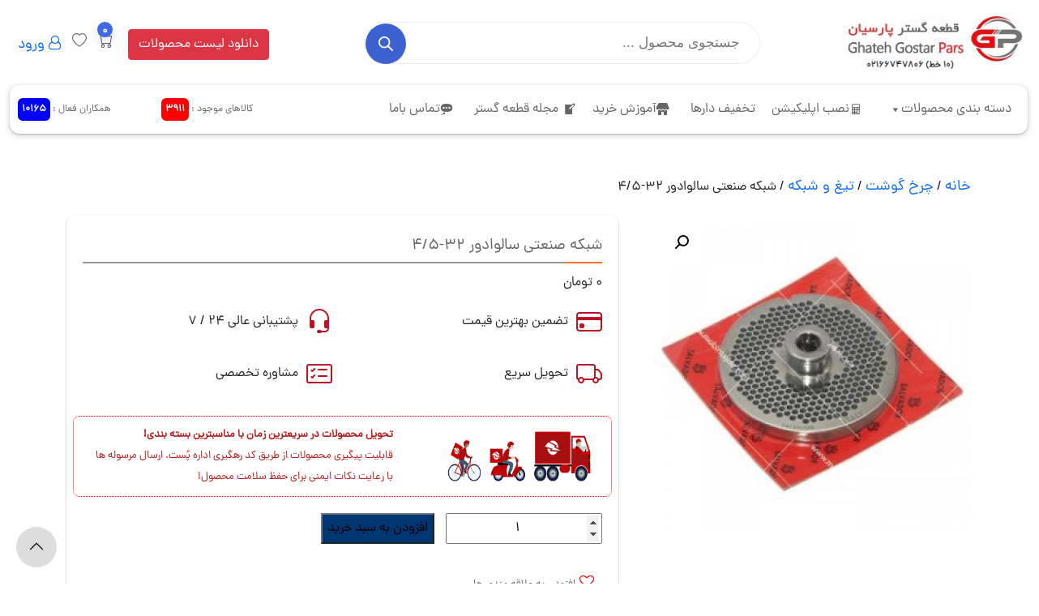

--- FILE ---
content_type: text/html; charset=UTF-8
request_url: https://ghatehgoostar.ir/product/%D8%B4%D8%A8%DA%A9%D9%87-%D8%B5%D9%86%D8%B9%D8%AA%DB%8C-%D8%B3%D8%A7%D9%84%D9%88%D8%A7%D8%AF%D9%88%D8%B1-32-%DB%B4-5/
body_size: 29117
content:
<!doctype html>
<html dir="rtl" lang="fa-IR">
<head>
    <meta charset="UTF-8">
    <meta name="viewport" content="width=device-width, initial-scale=1">
    <link rel="profile" href="https://gmpg.org/xfn/11">

    <!-- Manifest added by SuperPWA - Progressive Web Apps Plugin For WordPress -->
<link rel="manifest" href="/superpwa-manifest.json">
<link rel="prefetch" href="/superpwa-manifest.json">
<meta name="theme-color" content="#D5E0EB">
<!-- / SuperPWA.com -->
				<script>document.documentElement.className = document.documentElement.className + ' yes-js js_active js'</script>
				<title>شبکه صنعتی سالوادور 32-۴/5 &#8211; گروه بازرگانی قطعه گستر پارسیان</title>
<meta name='robots' content='max-image-preview:large' />
	<style>img:is([sizes="auto" i], [sizes^="auto," i]) { contain-intrinsic-size: 3000px 1500px }</style>
	<link rel="alternate" type="application/rss+xml" title="گروه بازرگانی قطعه گستر پارسیان &raquo; خوراک" href="https://ghatehgoostar.ir/feed/" />
<link rel="alternate" type="application/rss+xml" title="گروه بازرگانی قطعه گستر پارسیان &raquo; خوراک دیدگاه‌ها" href="https://ghatehgoostar.ir/comments/feed/" />
<link rel="alternate" type="application/rss+xml" title="گروه بازرگانی قطعه گستر پارسیان &raquo; شبکه صنعتی سالوادور 32-۴/5 خوراک دیدگاه‌ها" href="https://ghatehgoostar.ir/product/%d8%b4%d8%a8%da%a9%d9%87-%d8%b5%d9%86%d8%b9%d8%aa%db%8c-%d8%b3%d8%a7%d9%84%d9%88%d8%a7%d8%af%d9%88%d8%b1-32-%db%b4-5/feed/" />
<script>
window._wpemojiSettings = {"baseUrl":"https:\/\/s.w.org\/images\/core\/emoji\/16.0.1\/72x72\/","ext":".png","svgUrl":"https:\/\/s.w.org\/images\/core\/emoji\/16.0.1\/svg\/","svgExt":".svg","source":{"concatemoji":"https:\/\/ghatehgoostar.ir\/wp-includes\/js\/wp-emoji-release.min.js?ver=6.8.3"}};
/*! This file is auto-generated */
!function(s,n){var o,i,e;function c(e){try{var t={supportTests:e,timestamp:(new Date).valueOf()};sessionStorage.setItem(o,JSON.stringify(t))}catch(e){}}function p(e,t,n){e.clearRect(0,0,e.canvas.width,e.canvas.height),e.fillText(t,0,0);var t=new Uint32Array(e.getImageData(0,0,e.canvas.width,e.canvas.height).data),a=(e.clearRect(0,0,e.canvas.width,e.canvas.height),e.fillText(n,0,0),new Uint32Array(e.getImageData(0,0,e.canvas.width,e.canvas.height).data));return t.every(function(e,t){return e===a[t]})}function u(e,t){e.clearRect(0,0,e.canvas.width,e.canvas.height),e.fillText(t,0,0);for(var n=e.getImageData(16,16,1,1),a=0;a<n.data.length;a++)if(0!==n.data[a])return!1;return!0}function f(e,t,n,a){switch(t){case"flag":return n(e,"\ud83c\udff3\ufe0f\u200d\u26a7\ufe0f","\ud83c\udff3\ufe0f\u200b\u26a7\ufe0f")?!1:!n(e,"\ud83c\udde8\ud83c\uddf6","\ud83c\udde8\u200b\ud83c\uddf6")&&!n(e,"\ud83c\udff4\udb40\udc67\udb40\udc62\udb40\udc65\udb40\udc6e\udb40\udc67\udb40\udc7f","\ud83c\udff4\u200b\udb40\udc67\u200b\udb40\udc62\u200b\udb40\udc65\u200b\udb40\udc6e\u200b\udb40\udc67\u200b\udb40\udc7f");case"emoji":return!a(e,"\ud83e\udedf")}return!1}function g(e,t,n,a){var r="undefined"!=typeof WorkerGlobalScope&&self instanceof WorkerGlobalScope?new OffscreenCanvas(300,150):s.createElement("canvas"),o=r.getContext("2d",{willReadFrequently:!0}),i=(o.textBaseline="top",o.font="600 32px Arial",{});return e.forEach(function(e){i[e]=t(o,e,n,a)}),i}function t(e){var t=s.createElement("script");t.src=e,t.defer=!0,s.head.appendChild(t)}"undefined"!=typeof Promise&&(o="wpEmojiSettingsSupports",i=["flag","emoji"],n.supports={everything:!0,everythingExceptFlag:!0},e=new Promise(function(e){s.addEventListener("DOMContentLoaded",e,{once:!0})}),new Promise(function(t){var n=function(){try{var e=JSON.parse(sessionStorage.getItem(o));if("object"==typeof e&&"number"==typeof e.timestamp&&(new Date).valueOf()<e.timestamp+604800&&"object"==typeof e.supportTests)return e.supportTests}catch(e){}return null}();if(!n){if("undefined"!=typeof Worker&&"undefined"!=typeof OffscreenCanvas&&"undefined"!=typeof URL&&URL.createObjectURL&&"undefined"!=typeof Blob)try{var e="postMessage("+g.toString()+"("+[JSON.stringify(i),f.toString(),p.toString(),u.toString()].join(",")+"));",a=new Blob([e],{type:"text/javascript"}),r=new Worker(URL.createObjectURL(a),{name:"wpTestEmojiSupports"});return void(r.onmessage=function(e){c(n=e.data),r.terminate(),t(n)})}catch(e){}c(n=g(i,f,p,u))}t(n)}).then(function(e){for(var t in e)n.supports[t]=e[t],n.supports.everything=n.supports.everything&&n.supports[t],"flag"!==t&&(n.supports.everythingExceptFlag=n.supports.everythingExceptFlag&&n.supports[t]);n.supports.everythingExceptFlag=n.supports.everythingExceptFlag&&!n.supports.flag,n.DOMReady=!1,n.readyCallback=function(){n.DOMReady=!0}}).then(function(){return e}).then(function(){var e;n.supports.everything||(n.readyCallback(),(e=n.source||{}).concatemoji?t(e.concatemoji):e.wpemoji&&e.twemoji&&(t(e.twemoji),t(e.wpemoji)))}))}((window,document),window._wpemojiSettings);
</script>
<style id='wp-emoji-styles-inline-css'>

	img.wp-smiley, img.emoji {
		display: inline !important;
		border: none !important;
		box-shadow: none !important;
		height: 1em !important;
		width: 1em !important;
		margin: 0 0.07em !important;
		vertical-align: -0.1em !important;
		background: none !important;
		padding: 0 !important;
	}
</style>
<link rel='stylesheet' id='wp-block-library-rtl-css' href='https://ghatehgoostar.ir/wp-includes/css/dist/block-library/style-rtl.min.css?ver=6.8.3' media='all' />
<style id='classic-theme-styles-inline-css'>
/*! This file is auto-generated */
.wp-block-button__link{color:#fff;background-color:#32373c;border-radius:9999px;box-shadow:none;text-decoration:none;padding:calc(.667em + 2px) calc(1.333em + 2px);font-size:1.125em}.wp-block-file__button{background:#32373c;color:#fff;text-decoration:none}
</style>
<link rel='stylesheet' id='jquery-selectBox-css' href='https://ghatehgoostar.ir/wp-content/plugins/yith-woocommerce-wishlist/assets/css/jquery.selectBox.css?ver=1.2.0' media='all' />
<link rel='stylesheet' id='yith-wcwl-font-awesome-css' href='https://ghatehgoostar.ir/wp-content/plugins/yith-woocommerce-wishlist/assets/css/font-awesome.css?ver=4.7.0' media='all' />
<link rel='stylesheet' id='woocommerce_prettyPhoto_css-rtl-css' href='//ghatehgoostar.ir/wp-content/plugins/woocommerce/assets/css/prettyPhoto-rtl.css?ver=3.1.6' media='all' />
<link rel='stylesheet' id='yith-wcwl-main-css' href='https://ghatehgoostar.ir/wp-content/plugins/yith-woocommerce-wishlist/assets/css/style.css?ver=3.34.0' media='all' />
<style id='yith-wcwl-main-inline-css'>
.yith-wcwl-share li a{color: #FFFFFF;}.yith-wcwl-share li a:hover{color: #FFFFFF;}.yith-wcwl-share a.facebook{background: #39599E; background-color: #39599E;}.yith-wcwl-share a.facebook:hover{background: #39599E; background-color: #39599E;}.yith-wcwl-share a.twitter{background: #45AFE2; background-color: #45AFE2;}.yith-wcwl-share a.twitter:hover{background: #39599E; background-color: #39599E;}.yith-wcwl-share a.pinterest{background: #AB2E31; background-color: #AB2E31;}.yith-wcwl-share a.pinterest:hover{background: #39599E; background-color: #39599E;}.yith-wcwl-share a.email{background: #FBB102; background-color: #FBB102;}.yith-wcwl-share a.email:hover{background: #39599E; background-color: #39599E;}.yith-wcwl-share a.whatsapp{background: #00A901; background-color: #00A901;}.yith-wcwl-share a.whatsapp:hover{background: #39599E; background-color: #39599E;}
</style>
<style id='global-styles-inline-css'>
:root{--wp--preset--aspect-ratio--square: 1;--wp--preset--aspect-ratio--4-3: 4/3;--wp--preset--aspect-ratio--3-4: 3/4;--wp--preset--aspect-ratio--3-2: 3/2;--wp--preset--aspect-ratio--2-3: 2/3;--wp--preset--aspect-ratio--16-9: 16/9;--wp--preset--aspect-ratio--9-16: 9/16;--wp--preset--color--black: #000000;--wp--preset--color--cyan-bluish-gray: #abb8c3;--wp--preset--color--white: #ffffff;--wp--preset--color--pale-pink: #f78da7;--wp--preset--color--vivid-red: #cf2e2e;--wp--preset--color--luminous-vivid-orange: #ff6900;--wp--preset--color--luminous-vivid-amber: #fcb900;--wp--preset--color--light-green-cyan: #7bdcb5;--wp--preset--color--vivid-green-cyan: #00d084;--wp--preset--color--pale-cyan-blue: #8ed1fc;--wp--preset--color--vivid-cyan-blue: #0693e3;--wp--preset--color--vivid-purple: #9b51e0;--wp--preset--gradient--vivid-cyan-blue-to-vivid-purple: linear-gradient(135deg,rgba(6,147,227,1) 0%,rgb(155,81,224) 100%);--wp--preset--gradient--light-green-cyan-to-vivid-green-cyan: linear-gradient(135deg,rgb(122,220,180) 0%,rgb(0,208,130) 100%);--wp--preset--gradient--luminous-vivid-amber-to-luminous-vivid-orange: linear-gradient(135deg,rgba(252,185,0,1) 0%,rgba(255,105,0,1) 100%);--wp--preset--gradient--luminous-vivid-orange-to-vivid-red: linear-gradient(135deg,rgba(255,105,0,1) 0%,rgb(207,46,46) 100%);--wp--preset--gradient--very-light-gray-to-cyan-bluish-gray: linear-gradient(135deg,rgb(238,238,238) 0%,rgb(169,184,195) 100%);--wp--preset--gradient--cool-to-warm-spectrum: linear-gradient(135deg,rgb(74,234,220) 0%,rgb(151,120,209) 20%,rgb(207,42,186) 40%,rgb(238,44,130) 60%,rgb(251,105,98) 80%,rgb(254,248,76) 100%);--wp--preset--gradient--blush-light-purple: linear-gradient(135deg,rgb(255,206,236) 0%,rgb(152,150,240) 100%);--wp--preset--gradient--blush-bordeaux: linear-gradient(135deg,rgb(254,205,165) 0%,rgb(254,45,45) 50%,rgb(107,0,62) 100%);--wp--preset--gradient--luminous-dusk: linear-gradient(135deg,rgb(255,203,112) 0%,rgb(199,81,192) 50%,rgb(65,88,208) 100%);--wp--preset--gradient--pale-ocean: linear-gradient(135deg,rgb(255,245,203) 0%,rgb(182,227,212) 50%,rgb(51,167,181) 100%);--wp--preset--gradient--electric-grass: linear-gradient(135deg,rgb(202,248,128) 0%,rgb(113,206,126) 100%);--wp--preset--gradient--midnight: linear-gradient(135deg,rgb(2,3,129) 0%,rgb(40,116,252) 100%);--wp--preset--font-size--small: 13px;--wp--preset--font-size--medium: 20px;--wp--preset--font-size--large: 36px;--wp--preset--font-size--x-large: 42px;--wp--preset--font-family--inter: "Inter", sans-serif;--wp--preset--font-family--cardo: Cardo;--wp--preset--spacing--20: 0.44rem;--wp--preset--spacing--30: 0.67rem;--wp--preset--spacing--40: 1rem;--wp--preset--spacing--50: 1.5rem;--wp--preset--spacing--60: 2.25rem;--wp--preset--spacing--70: 3.38rem;--wp--preset--spacing--80: 5.06rem;--wp--preset--shadow--natural: 6px 6px 9px rgba(0, 0, 0, 0.2);--wp--preset--shadow--deep: 12px 12px 50px rgba(0, 0, 0, 0.4);--wp--preset--shadow--sharp: 6px 6px 0px rgba(0, 0, 0, 0.2);--wp--preset--shadow--outlined: 6px 6px 0px -3px rgba(255, 255, 255, 1), 6px 6px rgba(0, 0, 0, 1);--wp--preset--shadow--crisp: 6px 6px 0px rgba(0, 0, 0, 1);}:where(.is-layout-flex){gap: 0.5em;}:where(.is-layout-grid){gap: 0.5em;}body .is-layout-flex{display: flex;}.is-layout-flex{flex-wrap: wrap;align-items: center;}.is-layout-flex > :is(*, div){margin: 0;}body .is-layout-grid{display: grid;}.is-layout-grid > :is(*, div){margin: 0;}:where(.wp-block-columns.is-layout-flex){gap: 2em;}:where(.wp-block-columns.is-layout-grid){gap: 2em;}:where(.wp-block-post-template.is-layout-flex){gap: 1.25em;}:where(.wp-block-post-template.is-layout-grid){gap: 1.25em;}.has-black-color{color: var(--wp--preset--color--black) !important;}.has-cyan-bluish-gray-color{color: var(--wp--preset--color--cyan-bluish-gray) !important;}.has-white-color{color: var(--wp--preset--color--white) !important;}.has-pale-pink-color{color: var(--wp--preset--color--pale-pink) !important;}.has-vivid-red-color{color: var(--wp--preset--color--vivid-red) !important;}.has-luminous-vivid-orange-color{color: var(--wp--preset--color--luminous-vivid-orange) !important;}.has-luminous-vivid-amber-color{color: var(--wp--preset--color--luminous-vivid-amber) !important;}.has-light-green-cyan-color{color: var(--wp--preset--color--light-green-cyan) !important;}.has-vivid-green-cyan-color{color: var(--wp--preset--color--vivid-green-cyan) !important;}.has-pale-cyan-blue-color{color: var(--wp--preset--color--pale-cyan-blue) !important;}.has-vivid-cyan-blue-color{color: var(--wp--preset--color--vivid-cyan-blue) !important;}.has-vivid-purple-color{color: var(--wp--preset--color--vivid-purple) !important;}.has-black-background-color{background-color: var(--wp--preset--color--black) !important;}.has-cyan-bluish-gray-background-color{background-color: var(--wp--preset--color--cyan-bluish-gray) !important;}.has-white-background-color{background-color: var(--wp--preset--color--white) !important;}.has-pale-pink-background-color{background-color: var(--wp--preset--color--pale-pink) !important;}.has-vivid-red-background-color{background-color: var(--wp--preset--color--vivid-red) !important;}.has-luminous-vivid-orange-background-color{background-color: var(--wp--preset--color--luminous-vivid-orange) !important;}.has-luminous-vivid-amber-background-color{background-color: var(--wp--preset--color--luminous-vivid-amber) !important;}.has-light-green-cyan-background-color{background-color: var(--wp--preset--color--light-green-cyan) !important;}.has-vivid-green-cyan-background-color{background-color: var(--wp--preset--color--vivid-green-cyan) !important;}.has-pale-cyan-blue-background-color{background-color: var(--wp--preset--color--pale-cyan-blue) !important;}.has-vivid-cyan-blue-background-color{background-color: var(--wp--preset--color--vivid-cyan-blue) !important;}.has-vivid-purple-background-color{background-color: var(--wp--preset--color--vivid-purple) !important;}.has-black-border-color{border-color: var(--wp--preset--color--black) !important;}.has-cyan-bluish-gray-border-color{border-color: var(--wp--preset--color--cyan-bluish-gray) !important;}.has-white-border-color{border-color: var(--wp--preset--color--white) !important;}.has-pale-pink-border-color{border-color: var(--wp--preset--color--pale-pink) !important;}.has-vivid-red-border-color{border-color: var(--wp--preset--color--vivid-red) !important;}.has-luminous-vivid-orange-border-color{border-color: var(--wp--preset--color--luminous-vivid-orange) !important;}.has-luminous-vivid-amber-border-color{border-color: var(--wp--preset--color--luminous-vivid-amber) !important;}.has-light-green-cyan-border-color{border-color: var(--wp--preset--color--light-green-cyan) !important;}.has-vivid-green-cyan-border-color{border-color: var(--wp--preset--color--vivid-green-cyan) !important;}.has-pale-cyan-blue-border-color{border-color: var(--wp--preset--color--pale-cyan-blue) !important;}.has-vivid-cyan-blue-border-color{border-color: var(--wp--preset--color--vivid-cyan-blue) !important;}.has-vivid-purple-border-color{border-color: var(--wp--preset--color--vivid-purple) !important;}.has-vivid-cyan-blue-to-vivid-purple-gradient-background{background: var(--wp--preset--gradient--vivid-cyan-blue-to-vivid-purple) !important;}.has-light-green-cyan-to-vivid-green-cyan-gradient-background{background: var(--wp--preset--gradient--light-green-cyan-to-vivid-green-cyan) !important;}.has-luminous-vivid-amber-to-luminous-vivid-orange-gradient-background{background: var(--wp--preset--gradient--luminous-vivid-amber-to-luminous-vivid-orange) !important;}.has-luminous-vivid-orange-to-vivid-red-gradient-background{background: var(--wp--preset--gradient--luminous-vivid-orange-to-vivid-red) !important;}.has-very-light-gray-to-cyan-bluish-gray-gradient-background{background: var(--wp--preset--gradient--very-light-gray-to-cyan-bluish-gray) !important;}.has-cool-to-warm-spectrum-gradient-background{background: var(--wp--preset--gradient--cool-to-warm-spectrum) !important;}.has-blush-light-purple-gradient-background{background: var(--wp--preset--gradient--blush-light-purple) !important;}.has-blush-bordeaux-gradient-background{background: var(--wp--preset--gradient--blush-bordeaux) !important;}.has-luminous-dusk-gradient-background{background: var(--wp--preset--gradient--luminous-dusk) !important;}.has-pale-ocean-gradient-background{background: var(--wp--preset--gradient--pale-ocean) !important;}.has-electric-grass-gradient-background{background: var(--wp--preset--gradient--electric-grass) !important;}.has-midnight-gradient-background{background: var(--wp--preset--gradient--midnight) !important;}.has-small-font-size{font-size: var(--wp--preset--font-size--small) !important;}.has-medium-font-size{font-size: var(--wp--preset--font-size--medium) !important;}.has-large-font-size{font-size: var(--wp--preset--font-size--large) !important;}.has-x-large-font-size{font-size: var(--wp--preset--font-size--x-large) !important;}
:where(.wp-block-post-template.is-layout-flex){gap: 1.25em;}:where(.wp-block-post-template.is-layout-grid){gap: 1.25em;}
:where(.wp-block-columns.is-layout-flex){gap: 2em;}:where(.wp-block-columns.is-layout-grid){gap: 2em;}
:root :where(.wp-block-pullquote){font-size: 1.5em;line-height: 1.6;}
</style>
<link rel='stylesheet' id='contact-form-7-css' href='https://ghatehgoostar.ir/wp-content/plugins/contact-form-7/includes/css/styles.css?ver=5.9.5' media='all' />
<link rel='stylesheet' id='contact-form-7-rtl-css' href='https://ghatehgoostar.ir/wp-content/plugins/contact-form-7/includes/css/styles-rtl.css?ver=5.9.5' media='all' />
<link rel='stylesheet' id='photoswipe-css' href='https://ghatehgoostar.ir/wp-content/plugins/woocommerce/assets/css/photoswipe/photoswipe.min.css?ver=9.4.2' media='all' />
<link rel='stylesheet' id='photoswipe-default-skin-css' href='https://ghatehgoostar.ir/wp-content/plugins/woocommerce/assets/css/photoswipe/default-skin/default-skin.min.css?ver=9.4.2' media='all' />
<link rel='stylesheet' id='woocommerce-layout-rtl-css' href='https://ghatehgoostar.ir/wp-content/plugins/woocommerce/assets/css/woocommerce-layout-rtl.css?ver=9.4.2' media='all' />
<link rel='stylesheet' id='woocommerce-smallscreen-rtl-css' href='https://ghatehgoostar.ir/wp-content/plugins/woocommerce/assets/css/woocommerce-smallscreen-rtl.css?ver=9.4.2' media='only screen and (max-width: 768px)' />
<link rel='stylesheet' id='woocommerce-general-rtl-css' href='https://ghatehgoostar.ir/wp-content/plugins/woocommerce/assets/css/woocommerce-rtl.css?ver=9.4.2' media='all' />
<style id='woocommerce-inline-inline-css'>
.woocommerce form .form-row .required { visibility: visible; }
</style>
<link rel='stylesheet' id='megamenu-css' href='https://ghatehgoostar.ir/wp-content/uploads/maxmegamenu/style.css?ver=121ebb' media='all' />
<link rel='stylesheet' id='dashicons-css' href='https://ghatehgoostar.ir/wp-includes/css/dashicons.min.css?ver=6.8.3' media='all' />
<style id='dashicons-inline-css'>
[data-font="Dashicons"]:before {font-family: 'Dashicons' !important;content: attr(data-icon) !important;speak: none !important;font-weight: normal !important;font-variant: normal !important;text-transform: none !important;line-height: 1 !important;font-style: normal !important;-webkit-font-smoothing: antialiased !important;-moz-osx-font-smoothing: grayscale !important;}
</style>
<link rel='stylesheet' id='dgwt-wcas-style-css' href='https://ghatehgoostar.ir/wp-content/plugins/ajax-search-for-woocommerce/assets/css/style.min.css?ver=1.28.0' media='all' />
<link rel='stylesheet' id='bootstrap-rtl-css' href='https://ghatehgoostar.ir/wp-content/themes/darkoob/asset/css/bootstrap.rtl.min.css?ver=6.8.3' media='all' />
<link rel='stylesheet' id='darkoob-style-rtl-css' href='https://ghatehgoostar.ir/wp-content/themes/darkoob/style-rtl.css?ver=1.0.0' media='all' />
<link rel='stylesheet' id='carousel-slider-frontend-css' href='https://ghatehgoostar.ir/wp-content/plugins/carousel-slider/assets/css/frontend.css?ver=2.2.12' media='all' />
<!--n2css--><script src="https://ghatehgoostar.ir/wp-includes/js/jquery/jquery.min.js?ver=3.7.1" id="jquery-core-js"></script>
<script src="https://ghatehgoostar.ir/wp-includes/js/jquery/jquery-migrate.min.js?ver=3.4.1" id="jquery-migrate-js"></script>
<script src="https://ghatehgoostar.ir/wp-content/plugins/woocommerce/assets/js/jquery-blockui/jquery.blockUI.min.js?ver=2.7.0-wc.9.4.2" id="jquery-blockui-js" defer data-wp-strategy="defer"></script>
<script id="wc-add-to-cart-js-extra">
var wc_add_to_cart_params = {"ajax_url":"\/wp-admin\/admin-ajax.php","wc_ajax_url":"\/?wc-ajax=%%endpoint%%","i18n_view_cart":"\u0645\u0634\u0627\u0647\u062f\u0647 \u0633\u0628\u062f \u062e\u0631\u06cc\u062f","cart_url":"https:\/\/ghatehgoostar.ir\/cart\/","is_cart":"","cart_redirect_after_add":"no"};
</script>
<script src="https://ghatehgoostar.ir/wp-content/plugins/woocommerce/assets/js/frontend/add-to-cart.min.js?ver=9.4.2" id="wc-add-to-cart-js" defer data-wp-strategy="defer"></script>
<script src="https://ghatehgoostar.ir/wp-content/plugins/woocommerce/assets/js/zoom/jquery.zoom.min.js?ver=1.7.21-wc.9.4.2" id="zoom-js" defer data-wp-strategy="defer"></script>
<script src="https://ghatehgoostar.ir/wp-content/plugins/woocommerce/assets/js/flexslider/jquery.flexslider.min.js?ver=2.7.2-wc.9.4.2" id="flexslider-js" defer data-wp-strategy="defer"></script>
<script src="https://ghatehgoostar.ir/wp-content/plugins/woocommerce/assets/js/photoswipe/photoswipe.min.js?ver=4.1.1-wc.9.4.2" id="photoswipe-js" defer data-wp-strategy="defer"></script>
<script src="https://ghatehgoostar.ir/wp-content/plugins/woocommerce/assets/js/photoswipe/photoswipe-ui-default.min.js?ver=4.1.1-wc.9.4.2" id="photoswipe-ui-default-js" defer data-wp-strategy="defer"></script>
<script id="wc-single-product-js-extra">
var wc_single_product_params = {"i18n_required_rating_text":"\u0644\u0637\u0641\u0627 \u06cc\u06a9 \u0627\u0645\u062a\u06cc\u0627\u0632 \u0631\u0627 \u0627\u0646\u062a\u062e\u0627\u0628 \u06a9\u0646\u06cc\u062f","review_rating_required":"yes","flexslider":{"rtl":true,"animation":"slide","smoothHeight":true,"directionNav":false,"controlNav":"thumbnails","slideshow":false,"animationSpeed":500,"animationLoop":false,"allowOneSlide":false},"zoom_enabled":"1","zoom_options":[],"photoswipe_enabled":"1","photoswipe_options":{"shareEl":false,"closeOnScroll":false,"history":false,"hideAnimationDuration":0,"showAnimationDuration":0},"flexslider_enabled":"1"};
</script>
<script src="https://ghatehgoostar.ir/wp-content/plugins/woocommerce/assets/js/frontend/single-product.min.js?ver=9.4.2" id="wc-single-product-js" defer data-wp-strategy="defer"></script>
<script src="https://ghatehgoostar.ir/wp-content/plugins/woocommerce/assets/js/js-cookie/js.cookie.min.js?ver=2.1.4-wc.9.4.2" id="js-cookie-js" defer data-wp-strategy="defer"></script>
<script id="woocommerce-js-extra">
var woocommerce_params = {"ajax_url":"\/wp-admin\/admin-ajax.php","wc_ajax_url":"\/?wc-ajax=%%endpoint%%"};
</script>
<script src="https://ghatehgoostar.ir/wp-content/plugins/woocommerce/assets/js/frontend/woocommerce.min.js?ver=9.4.2" id="woocommerce-js" defer data-wp-strategy="defer"></script>
<link rel="https://api.w.org/" href="https://ghatehgoostar.ir/wp-json/" /><link rel="alternate" title="JSON" type="application/json" href="https://ghatehgoostar.ir/wp-json/wp/v2/product/4903" /><link rel="EditURI" type="application/rsd+xml" title="RSD" href="https://ghatehgoostar.ir/xmlrpc.php?rsd" />
<meta name="generator" content="WordPress 6.8.3" />
<meta name="generator" content="WooCommerce 9.4.2" />
<link rel="canonical" href="https://ghatehgoostar.ir/product/%d8%b4%d8%a8%da%a9%d9%87-%d8%b5%d9%86%d8%b9%d8%aa%db%8c-%d8%b3%d8%a7%d9%84%d9%88%d8%a7%d8%af%d9%88%d8%b1-32-%db%b4-5/" />
<link rel='shortlink' href='https://ghatehgoostar.ir/?p=4903' />
<link rel="alternate" title="oEmbed (JSON)" type="application/json+oembed" href="https://ghatehgoostar.ir/wp-json/oembed/1.0/embed?url=https%3A%2F%2Fghatehgoostar.ir%2Fproduct%2F%25d8%25b4%25d8%25a8%25da%25a9%25d9%2587-%25d8%25b5%25d9%2586%25d8%25b9%25d8%25aa%25db%258c-%25d8%25b3%25d8%25a7%25d9%2584%25d9%2588%25d8%25a7%25d8%25af%25d9%2588%25d8%25b1-32-%25db%25b4-5%2F" />
<link rel="alternate" title="oEmbed (XML)" type="text/xml+oembed" href="https://ghatehgoostar.ir/wp-json/oembed/1.0/embed?url=https%3A%2F%2Fghatehgoostar.ir%2Fproduct%2F%25d8%25b4%25d8%25a8%25da%25a9%25d9%2587-%25d8%25b5%25d9%2586%25d8%25b9%25d8%25aa%25db%258c-%25d8%25b3%25d8%25a7%25d9%2584%25d9%2588%25d8%25a7%25d8%25af%25d9%2588%25d8%25b1-32-%25db%25b4-5%2F&#038;format=xml" />
<style>
		#category-posts-2-internal ul {padding: 0;}
#category-posts-2-internal .cat-post-item img {max-width: initial; max-height: initial; margin: initial;}
#category-posts-2-internal .cat-post-author {margin-bottom: 0;}
#category-posts-2-internal .cat-post-thumbnail {margin: 5px 10px 5px 0;}
#category-posts-2-internal .cat-post-item:before {content: ""; clear: both;}
#category-posts-2-internal .cat-post-excerpt-more {display: inline-block;}
#category-posts-2-internal .cat-post-item {list-style: none; margin: 3px 0 10px; padding: 3px 0;}
#category-posts-2-internal .cat-post-current .cat-post-title {font-weight: bold; text-transform: uppercase;}
#category-posts-2-internal [class*=cat-post-tax] {font-size: 0.85em;}
#category-posts-2-internal [class*=cat-post-tax] * {display:inline-block;}
#category-posts-2-internal .cat-post-item a:after {content: ""; display: table;	clear: both;}
#category-posts-2-internal .cat-post-item .cat-post-title {overflow: hidden;text-overflow: ellipsis;white-space: initial;display: -webkit-box;-webkit-line-clamp: 2;-webkit-box-orient: vertical;padding-bottom: 0 !important;}
#category-posts-2-internal .cat-post-item a:after {content: ""; clear: both;}
#category-posts-2-internal .cat-post-thumbnail {display:block; float:left; margin:5px 10px 5px 0;}
#category-posts-2-internal .cat-post-crop {overflow:hidden;display:block;}
#category-posts-2-internal p {margin:5px 0 0 0}
#category-posts-2-internal li > div {margin:5px 0 0 0; clear:both;}
#category-posts-2-internal .dashicons {vertical-align:middle;}
#category-posts-2-internal .cat-post-thumbnail .cat-post-crop img {height: 150px;}
#category-posts-2-internal .cat-post-thumbnail .cat-post-crop img {width: 150px;}
#category-posts-2-internal .cat-post-thumbnail .cat-post-crop img {object-fit: cover; max-width: 100%; display: block;}
#category-posts-2-internal .cat-post-thumbnail .cat-post-crop-not-supported img {width: 100%;}
#category-posts-2-internal .cat-post-thumbnail {max-width:100%;}
#category-posts-2-internal .cat-post-item img {margin: initial;}
</style>
				<style>
			.dgwt-wcas-ico-magnifier,.dgwt-wcas-ico-magnifier-handler{max-width:20px}.dgwt-wcas-search-wrapp{max-width:600px}		</style>
			<noscript><style>.woocommerce-product-gallery{ opacity: 1 !important; }</style></noscript>
	<style class='wp-fonts-local'>
@font-face{font-family:Inter;font-style:normal;font-weight:300 900;font-display:fallback;src:url('https://ghatehgoostar.ir/wp-content/plugins/woocommerce/assets/fonts/Inter-VariableFont_slnt,wght.woff2') format('woff2');font-stretch:normal;}
@font-face{font-family:Cardo;font-style:normal;font-weight:400;font-display:fallback;src:url('https://ghatehgoostar.ir/wp-content/plugins/woocommerce/assets/fonts/cardo_normal_400.woff2') format('woff2');}
</style>
<link rel="icon" href="https://ghatehgoostar.ir/wp-content/uploads/2023/01/cropped-logo-32x32.png" sizes="32x32" />
<link rel="icon" href="https://ghatehgoostar.ir/wp-content/uploads/2023/01/cropped-logo-192x192.png" sizes="192x192" />
<link rel="apple-touch-icon" href="https://ghatehgoostar.ir/wp-content/uploads/2023/01/cropped-logo-180x180.png" />
<meta name="msapplication-TileImage" content="https://ghatehgoostar.ir/wp-content/uploads/2023/01/cropped-logo-270x270.png" />
<style type="text/css">/** Mega Menu CSS: fs **/</style>
</head>

<body class="rtl wp-singular product-template-default single single-product postid-4903 wp-theme-darkoob theme-darkoob sp-easy-accordion-enabled woocommerce woocommerce-page woocommerce-no-js mega-menu-menu-1">
<div id="page" class="site">
    <a class="skip-link screen-reader-text" href="#primary">Skip to content</a>

    <header id="masthead" class="site-header">
        <!-- بسم الله الرحمان الرحیم -->
        <div class="container-fluid">
            <div class="header-items">
                <div class="head-one">
                    <div class="row align-items-center">
                        <div class="col-lg-3 col-md-3 col-sm-6 col-6 logo-box">
                            <section id="media_image-2" class="widget widget_media_image"><a href="https://ghatehgoostar.ir/"><img width="233" height="75" src="https://ghatehgoostar.ir/wp-content/uploads/site-logo.jpg" class="image wp-image-9540  attachment-233x75 size-233x75" alt="" style="max-width: 100%; height: auto;" decoding="async" srcset="https://ghatehgoostar.ir/wp-content/uploads/site-logo.jpg 276w, https://ghatehgoostar.ir/wp-content/uploads/site-logo-64x21.jpg 64w" sizes="(max-width: 233px) 100vw, 233px" /></a></section>                        </div>
                        <div class="col-lg-5 col-md-5 col-sm-6 hidden-xs">
                            <section id="dgwt_wcas_ajax_search-2" class="widget woocommerce dgwt-wcas-widget"><div  class="dgwt-wcas-search-wrapp dgwt-wcas-has-submit woocommerce dgwt-wcas-style-pirx js-dgwt-wcas-layout-classic dgwt-wcas-layout-classic js-dgwt-wcas-mobile-overlay-enabled">
		<form class="dgwt-wcas-search-form" role="search" action="https://ghatehgoostar.ir/" method="get">
		<div class="dgwt-wcas-sf-wrapp">
						<label class="screen-reader-text"
				   for="dgwt-wcas-search-input-1">Products search</label>

			<input id="dgwt-wcas-search-input-1"
				   type="search"
				   class="dgwt-wcas-search-input"
				   name="s"
				   value=""
				   placeholder="جستجوی محصول ..."
				   autocomplete="off"
							/>
			<div class="dgwt-wcas-preloader"></div>

			<div class="dgwt-wcas-voice-search"></div>

							<button type="submit"
						aria-label="Search"
						class="dgwt-wcas-search-submit">				<svg class="dgwt-wcas-ico-magnifier" xmlns="http://www.w3.org/2000/svg" width="18" height="18" viewBox="0 0 18 18">
					<path  d=" M 16.722523,17.901412 C 16.572585,17.825208 15.36088,16.670476 14.029846,15.33534 L 11.609782,12.907819 11.01926,13.29667 C 8.7613237,14.783493 5.6172703,14.768302 3.332423,13.259528 -0.07366363,11.010358 -1.0146502,6.5989684 1.1898146,3.2148776
						  1.5505179,2.6611594 2.4056498,1.7447266 2.9644271,1.3130497 3.4423015,0.94387379 4.3921825,0.48568469 5.1732652,0.2475835 5.886299,0.03022609 6.1341883,0 7.2037391,0 8.2732897,0 8.521179,0.03022609 9.234213,0.2475835 c 0.781083,0.23810119 1.730962,0.69629029 2.208837,1.0654662
						  0.532501,0.4113763 1.39922,1.3400096 1.760153,1.8858877 1.520655,2.2998531 1.599025,5.3023778 0.199549,7.6451086 -0.208076,0.348322 -0.393306,0.668209 -0.411622,0.710863 -0.01831,0.04265 1.065556,1.18264 2.408603,2.533307 1.343046,1.350666 2.486621,2.574792 2.541278,2.720279 0.282475,0.7519
						  -0.503089,1.456506 -1.218488,1.092917 z M 8.4027892,12.475062 C 9.434946,12.25579 10.131043,11.855461 10.99416,10.984753 11.554519,10.419467 11.842507,10.042366 12.062078,9.5863882 12.794223,8.0659672 12.793657,6.2652398 12.060578,4.756293 11.680383,3.9737304 10.453587,2.7178427
						  9.730569,2.3710306 8.6921295,1.8729196 8.3992147,1.807606 7.2037567,1.807606 6.0082984,1.807606 5.7153841,1.87292 4.6769446,2.3710306 3.9539263,2.7178427 2.7271301,3.9737304 2.3469352,4.756293 1.6138384,6.2652398 1.6132726,8.0659672 2.3454252,9.5863882 c 0.4167354,0.8654208 1.5978784,2.0575608
						  2.4443766,2.4671358 1.0971012,0.530827 2.3890403,0.681561 3.6130134,0.421538 z
					"/>
				</svg>
				</button>
			
			<input type="hidden" name="post_type" value="product"/>
			<input type="hidden" name="dgwt_wcas" value="1"/>

			
					</div>
	</form>
</div>
</section>                        </div>
                        <div class="col-lg-4 col-md-4 col-sm-6 col-6 align-left">
                            <div class="download-list-box"><section id="text-3" class="widget widget_text">			<div class="textwidget"><p><a class="btn btn-danger" href="https://ghatehgoostar.ir/%D9%84%DB%8C%D8%B3%D8%AA-%D9%82%DB%8C%D9%85%D8%AA">دانلود لیست محصولات</a></p>
</div>
		</section></div>
                            <div class="cart-opt-box">
                                <ul>
                                    <li class="header-shop-cart">
                                        <a href="https://ghatehgoostar.ir/cart/">
                                            <i class="icon-card"></i>
                                        </a>
                                        <span id="top-cart-item-count">0</span>                                    </li>
                                    <li class=class="header-shop-cart">
                                        <a href="https://ghatehgoostar.ir/wishlist/">
                                            <i class="wishlist-icon"></i>
                                        </a>
                                    </li>
                                                                            <li>
                                            <a href="https://ghatehgoostar.ir/register/"><i class="fa fa-user-o"></i> ورود</a>
                                        </li>
                                                                        </ul>
                            </div>
                        </div>
                    </div>
                </div>
            </div>
            <div class="head-two d-lg-block">
                <div class="row align-items-center">
                    <div class="col-md-2 col-sm-12 col-lg-2 col-xl-9 col-3 d-lg-flex justify-content-lg-start master-menu">
                        <section id="maxmegamenu-3" class="widget widget_maxmegamenu"><div id="mega-menu-wrap-menu-1" class="mega-menu-wrap"><div class="mega-menu-toggle"><div class="mega-toggle-blocks-left"><div class='mega-toggle-block mega-menu-toggle-animated-block mega-toggle-block-1' id='mega-toggle-block-1'><button aria-label="Toggle Menu" class="mega-toggle-animated mega-toggle-animated-slider" type="button" aria-expanded="false">
                  <span class="mega-toggle-animated-box">
                    <span class="mega-toggle-animated-inner"></span>
                  </span>
                </button></div></div><div class="mega-toggle-blocks-center"></div><div class="mega-toggle-blocks-right"></div></div><ul id="mega-menu-menu-1" class="mega-menu max-mega-menu mega-menu-horizontal mega-no-js" data-event="hover_intent" data-effect="fade_up" data-effect-speed="200" data-effect-mobile="slide_left" data-effect-speed-mobile="200" data-mobile-force-width="body" data-second-click="go" data-document-click="collapse" data-vertical-behaviour="standard" data-breakpoint="1200" data-unbind="true" data-mobile-state="collapse_all" data-hover-intent-timeout="300" data-hover-intent-interval="100"><li class='mega-menu-item mega-menu-item-type-custom mega-menu-item-object-custom mega-menu-item-has-children mega-align-bottom-right mega-menu-flyout mega-item-align-right mega-menu-item-3580' id='mega-menu-item-3580'><a class="mega-menu-link" href="#" aria-haspopup="true" aria-expanded="false" tabindex="0">دسته بندی محصولات<span class="mega-indicator"></span></a>
<ul class="mega-sub-menu">
<li class='mega-menu-item mega-menu-item-type-custom mega-menu-item-object-custom mega-menu-item-has-children mega-menu-item-9544' id='mega-menu-item-9544'><a class="mega-menu-link" href="#" aria-haspopup="true" aria-expanded="false">جاروبرقی<span class="mega-indicator"></span></a>
	<ul class="mega-sub-menu">
<li class='mega-menu-item mega-menu-item-type-custom mega-menu-item-object-custom mega-menu-item-3721' id='mega-menu-item-3721'><a class="mega-menu-link" href="http://ghatehgoostar.ir/product-category/%d8%ac%d8%a7%d8%b1%d9%88-%d8%a8%d8%b1%d9%82%db%8c/%d9%be%d8%a7%da%a9%d8%aa-%da%a9%d8%a7%d8%ba%d8%b0%db%8c-%d9%87%d9%85%d8%aa%d8%a7">پاکت کاغذی همتا</a></li><li class='mega-menu-item mega-menu-item-type-custom mega-menu-item-object-custom mega-menu-item-3722' id='mega-menu-item-3722'><a class="mega-menu-link" href="http://ghatehgoostar.ir/product-category/%d8%ac%d8%a7%d8%b1%d9%88-%d8%a8%d8%b1%d9%82%db%8c/%d9%be%d8%a7%da%a9%d8%aa-%d9%87%d9%be%d8%a7-%d9%86%d8%a7%db%8c%d9%84%d9%88%d9%86%db%8c-%d8%ac%d8%b9%d8%a8%d9%87-%d8%a7%db%8c">پاکت هپا نایلونی-جعبه ای</a></li><li class='mega-menu-item mega-menu-item-type-custom mega-menu-item-object-custom mega-menu-item-3723' id='mega-menu-item-3723'><a class="mega-menu-link" href="http://ghatehgoostar.ir/product-category/%d8%ac%d8%a7%d8%b1%d9%88-%d8%a8%d8%b1%d9%82%db%8c/%d9%be%d8%a7%da%a9%d8%aa-%d9%87%d9%be%d8%a7-%d8%ac%d8%b9%d8%a8%d9%87-%d8%a7%db%8c%db%8c-%d8%aa%d9%88%d8%aa%da%a9">پاکت هپا جعبه ای توتک</a></li><li class='mega-menu-item mega-menu-item-type-custom mega-menu-item-object-custom mega-menu-item-3724' id='mega-menu-item-3724'><a class="mega-menu-link" href="http://ghatehgoostar.ir/product-category/%d8%ac%d8%a7%d8%b1%d9%88-%d8%a8%d8%b1%d9%82%db%8c/%da%a9%db%8c%d8%b3%d9%87-%d8%af%d8%a7%d8%a6%d9%85%db%8c">کیسه دائمی</a></li><li class='mega-menu-item mega-menu-item-type-custom mega-menu-item-object-custom mega-menu-item-3725' id='mega-menu-item-3725'><a class="mega-menu-link" href="http://ghatehgoostar.ir/product-category/%d8%ac%d8%a7%d8%b1%d9%88-%d8%a8%d8%b1%d9%82%db%8c/%d9%85%d9%88%d8%aa%d9%88%d8%b1">موتور</a></li><li class='mega-menu-item mega-menu-item-type-custom mega-menu-item-object-custom mega-menu-item-3726' id='mega-menu-item-3726'><a class="mega-menu-link" href="http://ghatehgoostar.ir/product-category/%d8%ac%d8%a7%d8%b1%d9%88-%d8%a8%d8%b1%d9%82%db%8c/%d8%a8%d8%b1%d8%b3-%d9%88-%d8%b1%d8%a7%d8%a8%d8%b7-%d8%a8%d8%b1%d8%b3">برس و رابط برس</a></li><li class='mega-menu-item mega-menu-item-type-custom mega-menu-item-object-custom mega-menu-item-3728' id='mega-menu-item-3728'><a class="mega-menu-link" href="http://ghatehgoostar.ir/product-category/%d8%ac%d8%a7%d8%b1%d9%88-%d8%a8%d8%b1%d9%82%db%8c/%d8%b2%d8%a7%d9%86%d9%88-%d8%aa%d9%88%d9%be%db%8c-%d8%ae%d8%a7%d8%b1-%d8%aa%d9%88%d9%be%db%8c">زانو/توپی/خارتوپی</a></li><li class='mega-menu-item mega-menu-item-type-custom mega-menu-item-object-custom mega-menu-item-3727' id='mega-menu-item-3727'><a class="mega-menu-link" href="http://ghatehgoostar.ir/product-category/%d8%ac%d8%a7%d8%b1%d9%88-%d8%a8%d8%b1%d9%82%db%8c/%d8%ae%d8%b1%d8%b7%d9%88%d9%85%db%8c-%d8%aa%d9%84%d8%b3%da%a9%d9%88%d9%be%db%8c-%d8%a8%d9%84%d8%a8%d8%b1%db%8c%d9%86%da%af-%d8%b2%d8%ba%d8%a7%d9%84">خرطومی/تلسکوپی/بلبرینگ/زغال</a></li><li class='mega-menu-item mega-menu-item-type-custom mega-menu-item-object-custom mega-menu-item-3729' id='mega-menu-item-3729'><a class="mega-menu-link" href="http://ghatehgoostar.ir/product-category/%d8%ac%d8%a7%d8%b1%d9%88-%d8%a8%d8%b1%d9%82%db%8c/%da%a9%d9%88%d8%a8%d9%84">کوبل</a></li><li class='mega-menu-item mega-menu-item-type-custom mega-menu-item-object-custom mega-menu-item-3730' id='mega-menu-item-3730'><a class="mega-menu-link" href="http://ghatehgoostar.ir/product-category/%d8%ac%d8%a7%d8%b1%d9%88-%d8%a8%d8%b1%d9%82%db%8c/%d8%ac%d8%a7%d9%be%d8%a7%da%a9%d8%aa%db%8c-%da%86%d8%b1%d8%ae-%da%86%d9%81%d8%aa-%d8%a8%d8%af%d9%86%d9%87">جاپاکتی/چرخ/چفت/بدنه</a></li><li class='mega-menu-item mega-menu-item-type-custom mega-menu-item-object-custom mega-menu-item-3731' id='mega-menu-item-3731'><a class="mega-menu-link" href="http://ghatehgoostar.ir/product-category/%d8%ac%d8%a7%d8%b1%d9%88-%d8%a8%d8%b1%d9%82%db%8c/%da%a9%d9%84%db%8c%d8%af-%d9%88%d9%84%d9%88%d9%85-%d8%b1%d8%a7%d8%a8%d8%b7">کلید/ولوم/رابط</a></li><li class='mega-menu-item mega-menu-item-type-custom mega-menu-item-object-custom mega-menu-item-3732' id='mega-menu-item-3732'><a class="mega-menu-link" href="http://ghatehgoostar.ir/product-category/%d8%ac%d8%a7%d8%b1%d9%88-%d8%a8%d8%b1%d9%82%db%8c/%d9%81%db%8c%d9%84%d8%aa%d8%b1-%d9%88-%d9%85%d8%ae%d8%b2%d9%86-%d8%af%d9%88%d8%a7%d8%b1">فیلتر و مخزن دوار</a></li><li class='mega-menu-item mega-menu-item-type-custom mega-menu-item-object-custom mega-menu-item-3783' id='mega-menu-item-3783'><a class="mega-menu-link" href="http://ghatehgoostar.ir/product-category/%d8%ac%d8%a7%d8%b1%d9%88-%d8%a8%d8%b1%d9%82%db%8c/%d8%b3%d8%a7%db%8c%d8%b1-%d9%85%d8%ad%d8%b5%d9%88%d9%84%d8%a7%d8%aa">سایر لوازم</a></li>	</ul>
</li><li class='mega-menu-item mega-menu-item-type-custom mega-menu-item-object-custom mega-menu-item-has-children mega-menu-item-3704' id='mega-menu-item-3704'><a class="mega-menu-link" aria-haspopup="true" aria-expanded="false">آبمیوه گیری و مخلوط کن<span class="mega-indicator"></span></a>
	<ul class="mega-sub-menu">
<li class='mega-menu-item mega-menu-item-type-custom mega-menu-item-object-custom mega-menu-item-3734' id='mega-menu-item-3734'><a class="mega-menu-link" href="http://ghatehgoostar.ir/product-category/%d8%a2%d8%a8%d9%85%db%8c%d9%88%d9%87-%da%af%db%8c%d8%b1%db%8c-%d9%88-%d9%85%d8%ae%d9%84%d9%88%d8%b7-%da%a9%d9%86/%d9%be%d8%a7%d8%b1%da%86-%d9%88-%d8%aa%d9%87-%d9%be%d8%a7%d8%b1%da%86">پارچ و ته پارچ</a></li><li class='mega-menu-item mega-menu-item-type-custom mega-menu-item-object-custom mega-menu-item-3735' id='mega-menu-item-3735'><a class="mega-menu-link" href="http://ghatehgoostar.ir/product-category/%d8%a2%d8%a8%d9%85%db%8c%d9%88%d9%87-%da%af%db%8c%d8%b1%db%8c-%d9%88-%d9%85%d8%ae%d9%84%d9%88%d8%b7-%da%a9%d9%86/%d8%aa%db%8c%d8%ba">تیغ</a></li><li class='mega-menu-item mega-menu-item-type-custom mega-menu-item-object-custom mega-menu-item-3736' id='mega-menu-item-3736'><a class="mega-menu-link" href="http://ghatehgoostar.ir/product-category/%d8%a2%d8%a8%d9%85%db%8c%d9%88%d9%87-%da%af%db%8c%d8%b1%db%8c-%d9%88-%d9%85%d8%ae%d9%84%d9%88%d8%b7-%da%a9%d9%86/%da%a9%d9%88%d8%a8%d9%84-%d8%a2%d8%a8%d9%85%db%8c%d9%88%d9%87-%da%af%db%8c%d8%b1%db%8c-%d9%88-%d9%85%d8%ae%d9%84%d9%88%d8%b7-%da%a9%d9%86">کوبل</a></li><li class='mega-menu-item mega-menu-item-type-custom mega-menu-item-object-custom mega-menu-item-3737' id='mega-menu-item-3737'><a class="mega-menu-link" href="http://ghatehgoostar.ir/product-category/%d8%a2%d8%a8%d9%85%db%8c%d9%88%d9%87-%da%af%db%8c%d8%b1%db%8c-%d9%88-%d9%85%d8%ae%d9%84%d9%88%d8%b7-%da%a9%d9%86/%d8%b3%d8%a7%db%8c%d8%b1-%d9%85%d8%ad%d8%b5%d9%88%d9%84%d8%a7%d8%aa-%d8%a2%d8%a8%d9%85%db%8c%d9%88%d9%87-%da%af%db%8c%d8%b1%db%8c-%d9%88-%d9%85%d8%ae%d9%84%d9%88%d8%b7-%da%a9%d9%86">سایر لوازم</a></li>	</ul>
</li><li class='mega-menu-item mega-menu-item-type-custom mega-menu-item-object-custom mega-menu-item-has-children mega-menu-item-3705' id='mega-menu-item-3705'><a class="mega-menu-link" aria-haspopup="true" aria-expanded="false">چرخ گوشت<span class="mega-indicator"></span></a>
	<ul class="mega-sub-menu">
<li class='mega-menu-item mega-menu-item-type-custom mega-menu-item-object-custom mega-menu-item-3738' id='mega-menu-item-3738'><a class="mega-menu-link" href="http://ghatehgoostar.ir/product-category/%da%86%d8%b1%d8%ae-%da%af%d9%88%d8%b4%d8%aa/%d8%aa%db%8c%d8%ba-%d9%88-%d8%b4%d8%a8%da%a9%d9%87">تیغ و شبکه</a></li><li class='mega-menu-item mega-menu-item-type-custom mega-menu-item-object-custom mega-menu-item-3739' id='mega-menu-item-3739'><a class="mega-menu-link" href="http://ghatehgoostar.ir/product-category/%da%86%d8%b1%d8%ae-%da%af%d9%88%d8%b4%d8%aa/%d8%af%d9%86%d8%af%d9%87">دنده</a></li><li class='mega-menu-item mega-menu-item-type-custom mega-menu-item-object-custom mega-menu-item-3740' id='mega-menu-item-3740'><a class="mega-menu-link" href="http://ghatehgoostar.ir/product-category/%da%86%d8%b1%d8%ae-%da%af%d9%88%d8%b4%d8%aa/%d9%85%d8%ae%d8%b2%d9%86-%d9%85%d8%a7%d8%b1%d9%be%db%8c%da%86-%d9%82%d8%a7%d8%a8-%da%af%db%8c%d8%b1%d8%a8%da%a9%d8%b3">مخزن|مارپیچ|قاب گیربکس</a></li><li class='mega-menu-item mega-menu-item-type-custom mega-menu-item-object-custom mega-menu-item-3741' id='mega-menu-item-3741'><a class="mega-menu-link" href="http://ghatehgoostar.ir/product-category/%da%86%d8%b1%d8%ae-%da%af%d9%88%d8%b4%d8%aa/%d8%b3%d8%a7%db%8c%d8%b1-%d9%84%d9%88%d8%a7%d8%b2%d9%85">سایر لوازم</a></li>	</ul>
</li><li class='mega-menu-item mega-menu-item-type-custom mega-menu-item-object-custom mega-menu-item-has-children mega-menu-item-3718' id='mega-menu-item-3718'><a class="mega-menu-link" aria-haspopup="true" aria-expanded="false">لباسشویی<span class="mega-indicator"></span></a>
	<ul class="mega-sub-menu">
<li class='mega-menu-item mega-menu-item-type-custom mega-menu-item-object-custom mega-menu-item-3742' id='mega-menu-item-3742'><a class="mega-menu-link" href="http://ghatehgoostar.ir/product-category/%d9%84%d8%a8%d8%a7%d8%b3%d8%b4%d9%88%db%8c%db%8c/%d8%af%d9%88%d9%82%d9%84%d9%88">دوقلو</a></li><li class='mega-menu-item mega-menu-item-type-custom mega-menu-item-object-custom mega-menu-item-3743' id='mega-menu-item-3743'><a class="mega-menu-link" href="http://ghatehgoostar.ir/product-category/%d9%84%d8%a8%d8%a7%d8%b3%d8%b4%d9%88%db%8c%db%8c/%d8%a7%d8%aa%d9%88%d9%85%d8%a7%d8%aa%db%8c%da%a9">اتوماتیک</a></li>	</ul>
</li><li class='mega-menu-item mega-menu-item-type-custom mega-menu-item-object-custom mega-menu-item-3706' id='mega-menu-item-3706'><a class="mega-menu-link" href="http://ghatehgoostar.ir/product-category/%d9%be%d9%86%da%a9%d9%87">پنکه</a></li><li class='mega-menu-item mega-menu-item-type-custom mega-menu-item-object-custom mega-menu-item-3707' id='mega-menu-item-3707'><a class="mega-menu-link" href="http://ghatehgoostar.ir/product-category/%d9%85%d9%88%d8%b2%d8%b1">موزر</a></li><li class='mega-menu-item mega-menu-item-type-custom mega-menu-item-object-custom mega-menu-item-3708' id='mega-menu-item-3708'><a class="mega-menu-link" href="http://ghatehgoostar.ir/product-category/%d8%b3%d8%b4%d9%88%d8%a7%d8%b1">سشوار</a></li><li class='mega-menu-item mega-menu-item-type-custom mega-menu-item-object-custom mega-menu-item-3710' id='mega-menu-item-3710'><a class="mega-menu-link" href="http://ghatehgoostar.ir/product-category/%da%86%d8%a7%db%8c%d8%b3%d8%a7%d8%b2">چایساز</a></li><li class='mega-menu-item mega-menu-item-type-custom mega-menu-item-object-custom mega-menu-item-3711' id='mega-menu-item-3711'><a class="mega-menu-link" href="http://ghatehgoostar.ir/product-category/%d9%87%d9%88%d8%af">هود</a></li><li class='mega-menu-item mega-menu-item-type-custom mega-menu-item-object-custom mega-menu-item-3712' id='mega-menu-item-3712'><a class="mega-menu-link" href="http://ghatehgoostar.ir/product-category/%d8%b2%d9%88%d8%af%d9%be%d8%b2-%d9%88-%d9%be%d9%84%d9%88%d9%be%d8%b2">زودپز و پلوپز</a></li><li class='mega-menu-item mega-menu-item-type-custom mega-menu-item-object-custom mega-menu-item-3713' id='mega-menu-item-3713'><a class="mega-menu-link" href="http://ghatehgoostar.ir/product-category/%d8%a7%d8%aa%d9%88">اتو</a></li><li class='mega-menu-item mega-menu-item-type-custom mega-menu-item-object-custom mega-menu-item-3714' id='mega-menu-item-3714'><a class="mega-menu-link" href="http://ghatehgoostar.ir/product-category/%da%a9%db%8c%da%a9-%d9%be%d8%b2-%d9%88-%d8%b3%d8%a8%d8%b2%db%8c-%d8%ae%d9%88%d8%b1%d8%af%da%a9%d9%86">کیک پز / سبزی خردکن</a></li><li class='mega-menu-item mega-menu-item-type-custom mega-menu-item-object-custom mega-menu-item-3715' id='mega-menu-item-3715'><a class="mega-menu-link" href="http://ghatehgoostar.ir/product-category/%d8%b3%d9%85%d8%a7%d9%88%d8%b1">سماور</a></li><li class='mega-menu-item mega-menu-item-type-custom mega-menu-item-object-custom mega-menu-item-3716' id='mega-menu-item-3716'><a class="mega-menu-link" href="http://ghatehgoostar.ir/product-category/%d9%85%d8%a7%da%a9%d8%b1%d9%88%d9%88%db%8c%d9%88-%d9%88-%d8%aa%d8%b3%d8%aa%d8%b1">ماکروویو/توستر</a></li><li class='mega-menu-item mega-menu-item-type-custom mega-menu-item-object-custom mega-menu-item-3719' id='mega-menu-item-3719'><a class="mega-menu-link" href="http://ghatehgoostar.ir/product-category/%d8%ad%d8%b1%d8%a7%d8%b1%d8%aa%db%8c">حرارتی</a></li><li class='mega-menu-item mega-menu-item-type-taxonomy mega-menu-item-object-product_cat mega-menu-item-9676' id='mega-menu-item-9676'><a class="mega-menu-link" href="https://ghatehgoostar.ir/product-category/%d8%ac%d8%a7%d8%b1%d9%88-%d8%a8%d8%b1%d9%82%db%8c/%d8%ac%d8%a7%d8%b1%d9%88-%d8%b5%d9%86%d8%b9%d8%aa%db%8c/">جارو صنعتی</a></li><li class='mega-menu-item mega-menu-item-type-custom mega-menu-item-object-custom mega-menu-item-3720' id='mega-menu-item-3720'><a class="mega-menu-link" href="http://ghatehgoostar.ir/product-category/%d8%b3%d8%a7%db%8c%d8%b1-%d9%82%d8%b7%d8%b9%d8%a7%d8%aa">سایر قطعات</a></li></ul>
</li><li class='mega-menu-item mega-menu-item-type-custom mega-menu-item-object-custom mega-align-bottom-left mega-menu-flyout mega-has-icon mega-icon-left mega-menu-item-3835' id='mega-menu-item-3835'><a class="dashicons-calculator mega-menu-link" href="https://ghatehgoostar.ir/%d9%88%d8%a8-%d8%a7%d9%be%d9%84%db%8c%da%a9%db%8c%d8%b4%d9%86/" tabindex="0">نصب اپلیکیشن</a></li><li class='mega-menu-item mega-menu-item-type-taxonomy mega-menu-item-object-product_cat mega-align-bottom-left mega-menu-flyout mega-menu-item-9536' id='mega-menu-item-9536'><a class="mega-menu-link" href="https://ghatehgoostar.ir/product-category/discounters/" tabindex="0">تخفیف دارها</a></li><li class='mega-menu-item mega-menu-item-type-post_type mega-menu-item-object-page mega-align-bottom-left mega-menu-flyout mega-has-icon mega-icon-left mega-menu-item-9484' id='mega-menu-item-9484'><a class="dashicons-store mega-menu-link" href="https://ghatehgoostar.ir/shopping-training/" tabindex="0">آموزش خرید</a></li><li class='mega-menu-item mega-menu-item-type-taxonomy mega-menu-item-object-category mega-align-bottom-right mega-menu-flyout mega-has-icon mega-icon-right mega-menu-item-9480' id='mega-menu-item-9480'><a class="dashicons-welcome-write-blog mega-menu-link" href="https://ghatehgoostar.ir/category/ghatehgoostar-blog/" tabindex="0">مجله قطعه گستر</a></li><li class='mega-menu-item mega-menu-item-type-post_type mega-menu-item-object-page mega-align-bottom-left mega-menu-flyout mega-has-icon mega-icon-left mega-menu-item-3814' id='mega-menu-item-3814'><a class="dashicons-format-status mega-menu-link" href="https://ghatehgoostar.ir/contact-us/" tabindex="0">تماس باما</a></li></ul></div></section>                    </div>
                    <div class="col-md-10 col-sm-12 col-lg-10 col-xl-3 col-9 d-flex justify-content-between info-business">
                        <section id="text-10" class="widget widget_text">			<div class="textwidget"><p>کالاهای موجود : <strong>3911</strong></p>
</div>
		</section><section id="text-11" class="widget widget_text">			<div class="textwidget"><p>همکاران فعال : <strong>10165</strong></p>
</div>
		</section>                    </div>
                </div>
            </div>
        </div>
        <!-- Menu Fixed Bottom - Max Width 992 px -->
        <div class="bg-white responsive-menu">
            <section id="text-8" class="widget widget_text">			<div class="textwidget"><ul>
<li><a href="https://ghatehgoostar.ir/">خانه</a></li>
<li><a href="https://ghatehgoostar.ir/shop"> فروشگاه </a></li>
<li><a href="https://ghatehgoostar.ir/cart">سبد خرید</a></li>
<li><a href="https://ghatehgoostar.ir/register">حساب کاربری</a></li>
<li><div  class="dgwt-wcas-search-wrapp dgwt-wcas-has-submit woocommerce dgwt-wcas-style-pirx js-dgwt-wcas-layout-icon dgwt-wcas-layout-icon js-dgwt-wcas-mobile-overlay-enabled">
			<div  class="dgwt-wcas-search-icon js-dgwt-wcas-search-icon-handler">				<svg class="dgwt-wcas-ico-magnifier-handler" xmlns="http://www.w3.org/2000/svg" width="18" height="18" viewBox="0 0 18 18">
					<path  d=" M 16.722523,17.901412 C 16.572585,17.825208 15.36088,16.670476 14.029846,15.33534 L 11.609782,12.907819 11.01926,13.29667 C 8.7613237,14.783493 5.6172703,14.768302 3.332423,13.259528 -0.07366363,11.010358 -1.0146502,6.5989684 1.1898146,3.2148776
						  1.5505179,2.6611594 2.4056498,1.7447266 2.9644271,1.3130497 3.4423015,0.94387379 4.3921825,0.48568469 5.1732652,0.2475835 5.886299,0.03022609 6.1341883,0 7.2037391,0 8.2732897,0 8.521179,0.03022609 9.234213,0.2475835 c 0.781083,0.23810119 1.730962,0.69629029 2.208837,1.0654662
						  0.532501,0.4113763 1.39922,1.3400096 1.760153,1.8858877 1.520655,2.2998531 1.599025,5.3023778 0.199549,7.6451086 -0.208076,0.348322 -0.393306,0.668209 -0.411622,0.710863 -0.01831,0.04265 1.065556,1.18264 2.408603,2.533307 1.343046,1.350666 2.486621,2.574792 2.541278,2.720279 0.282475,0.7519
						  -0.503089,1.456506 -1.218488,1.092917 z M 8.4027892,12.475062 C 9.434946,12.25579 10.131043,11.855461 10.99416,10.984753 11.554519,10.419467 11.842507,10.042366 12.062078,9.5863882 12.794223,8.0659672 12.793657,6.2652398 12.060578,4.756293 11.680383,3.9737304 10.453587,2.7178427
						  9.730569,2.3710306 8.6921295,1.8729196 8.3992147,1.807606 7.2037567,1.807606 6.0082984,1.807606 5.7153841,1.87292 4.6769446,2.3710306 3.9539263,2.7178427 2.7271301,3.9737304 2.3469352,4.756293 1.6138384,6.2652398 1.6132726,8.0659672 2.3454252,9.5863882 c 0.4167354,0.8654208 1.5978784,2.0575608
						  2.4443766,2.4671358 1.0971012,0.530827 2.3890403,0.681561 3.6130134,0.421538 z
					"/>
				</svg>
				</div>
		<div class="dgwt-wcas-search-icon-arrow"></div>
		<form class="dgwt-wcas-search-form" role="search" action="https://ghatehgoostar.ir/" method="get">
		<div class="dgwt-wcas-sf-wrapp">
						<label class="screen-reader-text"
				   for="dgwt-wcas-search-input-2">Products search</label>

			<input id="dgwt-wcas-search-input-2"
				   type="search"
				   class="dgwt-wcas-search-input"
				   name="s"
				   value=""
				   placeholder="جستجوی محصول ..."
				   autocomplete="off"
							/>
			<div class="dgwt-wcas-preloader"></div>

			<div class="dgwt-wcas-voice-search"></div>

							<button type="submit"
						aria-label="Search"
						class="dgwt-wcas-search-submit">				<svg class="dgwt-wcas-ico-magnifier" xmlns="http://www.w3.org/2000/svg" width="18" height="18" viewBox="0 0 18 18">
					<path  d=" M 16.722523,17.901412 C 16.572585,17.825208 15.36088,16.670476 14.029846,15.33534 L 11.609782,12.907819 11.01926,13.29667 C 8.7613237,14.783493 5.6172703,14.768302 3.332423,13.259528 -0.07366363,11.010358 -1.0146502,6.5989684 1.1898146,3.2148776
						  1.5505179,2.6611594 2.4056498,1.7447266 2.9644271,1.3130497 3.4423015,0.94387379 4.3921825,0.48568469 5.1732652,0.2475835 5.886299,0.03022609 6.1341883,0 7.2037391,0 8.2732897,0 8.521179,0.03022609 9.234213,0.2475835 c 0.781083,0.23810119 1.730962,0.69629029 2.208837,1.0654662
						  0.532501,0.4113763 1.39922,1.3400096 1.760153,1.8858877 1.520655,2.2998531 1.599025,5.3023778 0.199549,7.6451086 -0.208076,0.348322 -0.393306,0.668209 -0.411622,0.710863 -0.01831,0.04265 1.065556,1.18264 2.408603,2.533307 1.343046,1.350666 2.486621,2.574792 2.541278,2.720279 0.282475,0.7519
						  -0.503089,1.456506 -1.218488,1.092917 z M 8.4027892,12.475062 C 9.434946,12.25579 10.131043,11.855461 10.99416,10.984753 11.554519,10.419467 11.842507,10.042366 12.062078,9.5863882 12.794223,8.0659672 12.793657,6.2652398 12.060578,4.756293 11.680383,3.9737304 10.453587,2.7178427
						  9.730569,2.3710306 8.6921295,1.8729196 8.3992147,1.807606 7.2037567,1.807606 6.0082984,1.807606 5.7153841,1.87292 4.6769446,2.3710306 3.9539263,2.7178427 2.7271301,3.9737304 2.3469352,4.756293 1.6138384,6.2652398 1.6132726,8.0659672 2.3454252,9.5863882 c 0.4167354,0.8654208 1.5978784,2.0575608
						  2.4443766,2.4671358 1.0971012,0.530827 2.3890403,0.681561 3.6130134,0.421538 z
					"/>
				</svg>
				</button>
			
			<input type="hidden" name="post_type" value="product"/>
			<input type="hidden" name="dgwt_wcas" value="1"/>

			
					</div>
	</form>
</div>
</li>
</ul>
</div>
		</section>        </div>
    </header><!-- #masthead -->

	
        <div class="container pt-5 pb-5">
            <div id="primary" class="content-area"><main id="main" class="site-main" role="main">
        </div><nav class="woocommerce-breadcrumb" aria-label="Breadcrumb"><a href="https://ghatehgoostar.ir">خانه</a>&nbsp;&#47;&nbsp;<a href="https://ghatehgoostar.ir/product-category/%da%86%d8%b1%d8%ae-%da%af%d9%88%d8%b4%d8%aa/">چرخ گوشت</a>&nbsp;&#47;&nbsp;<a href="https://ghatehgoostar.ir/product-category/%da%86%d8%b1%d8%ae-%da%af%d9%88%d8%b4%d8%aa/%d8%aa%db%8c%d8%ba-%d9%88-%d8%b4%d8%a8%da%a9%d9%87/">تیغ و شبکه</a>&nbsp;&#47;&nbsp;شبکه صنعتی سالوادور 32-۴/5</nav>
					
			<div class="woocommerce-notices-wrapper"></div><div id="product-4903" class="product type-product post-4903 status-publish first instock product_cat-1579 has-post-thumbnail shipping-taxable purchasable product-type-simple">

	<div class="woocommerce-product-gallery woocommerce-product-gallery--with-images woocommerce-product-gallery--columns-4 images" data-columns="4" style="opacity: 0; transition: opacity .25s ease-in-out;">
	<div class="woocommerce-product-gallery__wrapper">
		<div data-thumb="https://ghatehgoostar.ir/wp-content/uploads/2023/04/صنعتی-سالوادور-32-3.5-1000x1000-1-1-100x100.jpg" data-thumb-alt="" data-thumb-srcset="https://ghatehgoostar.ir/wp-content/uploads/2023/04/صنعتی-سالوادور-32-3.5-1000x1000-1-1-100x100.jpg 100w, https://ghatehgoostar.ir/wp-content/uploads/2023/04/صنعتی-سالوادور-32-3.5-1000x1000-1-1-300x300.jpg 300w, https://ghatehgoostar.ir/wp-content/uploads/2023/04/صنعتی-سالوادور-32-3.5-1000x1000-1-1-600x600.jpg 600w, https://ghatehgoostar.ir/wp-content/uploads/2023/04/صنعتی-سالوادور-32-3.5-1000x1000-1-1-150x150.jpg 150w, https://ghatehgoostar.ir/wp-content/uploads/2023/04/صنعتی-سالوادور-32-3.5-1000x1000-1-1-768x768.jpg 768w, https://ghatehgoostar.ir/wp-content/uploads/2023/04/صنعتی-سالوادور-32-3.5-1000x1000-1-1.jpg 1000w" class="woocommerce-product-gallery__image"><a href="https://ghatehgoostar.ir/wp-content/uploads/2023/04/صنعتی-سالوادور-32-3.5-1000x1000-1-1.jpg"><img width="600" height="600" src="https://ghatehgoostar.ir/wp-content/uploads/2023/04/صنعتی-سالوادور-32-3.5-1000x1000-1-1-600x600.jpg" class="wp-post-image" alt="" data-caption="" data-src="https://ghatehgoostar.ir/wp-content/uploads/2023/04/صنعتی-سالوادور-32-3.5-1000x1000-1-1.jpg" data-large_image="https://ghatehgoostar.ir/wp-content/uploads/2023/04/صنعتی-سالوادور-32-3.5-1000x1000-1-1.jpg" data-large_image_width="1000" data-large_image_height="1000" decoding="async" fetchpriority="high" srcset="https://ghatehgoostar.ir/wp-content/uploads/2023/04/صنعتی-سالوادور-32-3.5-1000x1000-1-1-600x600.jpg 600w, https://ghatehgoostar.ir/wp-content/uploads/2023/04/صنعتی-سالوادور-32-3.5-1000x1000-1-1-300x300.jpg 300w, https://ghatehgoostar.ir/wp-content/uploads/2023/04/صنعتی-سالوادور-32-3.5-1000x1000-1-1-100x100.jpg 100w, https://ghatehgoostar.ir/wp-content/uploads/2023/04/صنعتی-سالوادور-32-3.5-1000x1000-1-1-150x150.jpg 150w, https://ghatehgoostar.ir/wp-content/uploads/2023/04/صنعتی-سالوادور-32-3.5-1000x1000-1-1-768x768.jpg 768w, https://ghatehgoostar.ir/wp-content/uploads/2023/04/صنعتی-سالوادور-32-3.5-1000x1000-1-1.jpg 1000w" sizes="(max-width: 600px) 100vw, 600px" /></a></div>	</div>
</div>

	<div class="summary entry-summary">
		<h1 class="product_title entry-title">شبکه صنعتی سالوادور 32-۴/5</h1><p class="price"><span class="woocommerce-Price-amount amount"><bdi>0&nbsp;<span class="woocommerce-Price-currencySymbol">&#x062A;&#x0648;&#x0645;&#x0627;&#x0646;</span></bdi></span></p>

        <div class="advantage-summary">
            <div class="row">
                <div class="col-md-6 col-sm-6 col-xm-12">
                    <div class="icon-woocommerce">
                    <span class="icon-advantage-1-4">
                    </span>تضمین بهترین قیمت 
                    </div>
                </div>
                <div class="col-md-6 col-sm-6 col-xm-12">
                    <div class="icon-woocommerce">
                     <span class="icon-advantage-2-4">
                     </span>پشتیبانی عالی ۲۴ / ۷
                    </div>
                </div>
                <div class="col-md-6 col-sm-6 col-xm-12">
                    <div class="icon-woocommerce">
                    <span class="icon-advantage-4-4">
                    </span>تحویل سریع 
                    </div>
                </div>
                <div class="col-md-6 col-sm-6 col-xm-12">
                    <div class="icon-woocommerce">
                    <span class="icon-advantage-5">
                    </span>مشاوره تخصصی
                    </div>
                </div>
                <div class="col-md-12 col-sm-12 col-xm-12 deliver-product">
                    <img src="https://radelectronic.com/wp-content/uploads/delivery.png" alt="Deliver">
                    <div class="deliver-content">
                        <p>
                            <strong>تحویل محصولات در سریعترین زمان با مناسبترین بسته بندی!</strong>
                            </br>
                            قابلیت پیگیری محصولات از طریق کد رهگیری اداره پُست. ارسال مرسوله ها با رعایت نکات ایمنی برای حفظ سلامت محصول!
                         </p>
                    </div>
                </div>
            </div>
        </div>

	
	<form class="cart" action="https://ghatehgoostar.ir/product/%d8%b4%d8%a8%da%a9%d9%87-%d8%b5%d9%86%d8%b9%d8%aa%db%8c-%d8%b3%d8%a7%d9%84%d9%88%d8%a7%d8%af%d9%88%d8%b1-32-%db%b4-5/" method="post" enctype='multipart/form-data'>
		
		<div class="quantity">
		<label class="screen-reader-text" for="quantity_692be7008df5b">شبکه صنعتی سالوادور 32-۴/5 عدد</label>
	<input
		type="number"
				id="quantity_692be7008df5b"
		class="input-text qty text"
		name="quantity"
		value="1"
		aria-label="تعداد محصول"
				min="1"
		max=""
					step="1"
			placeholder=""
			inputmode="numeric"
			autocomplete="off"
			/>
	</div>

		<button type="submit" name="add-to-cart" value="4903" class="single_add_to_cart_button button alt">افزودن به سبد خرید</button>

			</form>

	

<div
	class="yith-wcwl-add-to-wishlist add-to-wishlist-4903  wishlist-fragment on-first-load"
	data-fragment-ref="4903"
	data-fragment-options="{&quot;base_url&quot;:&quot;&quot;,&quot;in_default_wishlist&quot;:false,&quot;is_single&quot;:true,&quot;show_exists&quot;:false,&quot;product_id&quot;:4903,&quot;parent_product_id&quot;:4903,&quot;product_type&quot;:&quot;simple&quot;,&quot;show_view&quot;:true,&quot;browse_wishlist_text&quot;:&quot;\u0644\u06cc\u0633\u062a \u0639\u0644\u0627\u0642\u0647 \u0645\u0646\u062f\u06cc \u0647\u0627&quot;,&quot;already_in_wishslist_text&quot;:&quot;\u0627\u06cc\u0646 \u0645\u062d\u0635\u0648\u0644 \u062f\u0631 \u0644\u06cc\u0633\u062a \u0639\u0644\u0627\u0642\u0647 \u0645\u0646\u062f\u06cc \u0647\u0627 \u0634\u0645\u0627 \u0642\u0631\u0627\u0631 \u062f\u0627\u0631\u062f!&quot;,&quot;product_added_text&quot;:&quot;\u0627\u0636\u0627\u0641\u0647 \u0634\u062f!&quot;,&quot;heading_icon&quot;:&quot;fa-heart-o&quot;,&quot;available_multi_wishlist&quot;:false,&quot;disable_wishlist&quot;:false,&quot;show_count&quot;:false,&quot;ajax_loading&quot;:false,&quot;loop_position&quot;:&quot;after_add_to_cart&quot;,&quot;item&quot;:&quot;add_to_wishlist&quot;}"
>
			
			<!-- ADD TO WISHLIST -->
			
<div class="yith-wcwl-add-button">
		<a
		href="?add_to_wishlist=4903&#038;_wpnonce=8a278bc0fc"
		class="add_to_wishlist single_add_to_wishlist"
		data-product-id="4903"
		data-product-type="simple"
		data-original-product-id="4903"
		data-title="افزودن به علاقه مندی ها"
		rel="nofollow"
	>
		<i class="yith-wcwl-icon fa fa-heart-o"></i>		<span>افزودن به علاقه مندی ها</span>
	</a>
</div>

			<!-- COUNT TEXT -->
			
			</div>
<div class="product_meta">

	
	
	<span class="posted_in">دسته: <a href="https://ghatehgoostar.ir/product-category/%da%86%d8%b1%d8%ae-%da%af%d9%88%d8%b4%d8%aa/%d8%aa%db%8c%d8%ba-%d9%88-%d8%b4%d8%a8%da%a9%d9%87/" rel="tag">تیغ و شبکه</a></span>
	
	
</div>
	</div>

	
	<div class="woocommerce-tabs wc-tabs-wrapper">
		<ul class="tabs wc-tabs" role="tablist">
							<li class="description_tab" id="tab-title-description" role="tab" aria-controls="tab-description">
					<a href="#tab-description">
						توضیحات					</a>
				</li>
							<li class="reviews_tab" id="tab-title-reviews" role="tab" aria-controls="tab-reviews">
					<a href="#tab-reviews">
						نظرات (0)					</a>
				</li>
					</ul>
					<div class="woocommerce-Tabs-panel woocommerce-Tabs-panel--description panel entry-content wc-tab" id="tab-description" role="tabpanel" aria-labelledby="tab-title-description">
				
	<h2>توضیحات</h2>

<p>شبکه صنعتی سالوادور 32-۴/5</p>
			</div>
					<div class="woocommerce-Tabs-panel woocommerce-Tabs-panel--reviews panel entry-content wc-tab" id="tab-reviews" role="tabpanel" aria-labelledby="tab-title-reviews">
				<div id="reviews" class="woocommerce-Reviews">
	<div id="comments">
		<h2 class="woocommerce-Reviews-title">
			نقد و بررسی‌ها		</h2>

					<p class="woocommerce-noreviews">هنوز بررسی‌ای ثبت نشده است.</p>
			</div>

			<div id="review_form_wrapper">
			<div id="review_form">
					<div id="respond" class="comment-respond">
		<span id="reply-title" class="comment-reply-title">اولین کسی باشید که دیدگاهی می نویسد &ldquo;شبکه صنعتی سالوادور 32-۴/5&rdquo; <small><a rel="nofollow" id="cancel-comment-reply-link" href="/product/%D8%B4%D8%A8%DA%A9%D9%87-%D8%B5%D9%86%D8%B9%D8%AA%DB%8C-%D8%B3%D8%A7%D9%84%D9%88%D8%A7%D8%AF%D9%88%D8%B1-32-%DB%B4-5/#respond" style="display:none;">لغو پاسخ</a></small></span><form action="https://ghatehgoostar.ir/wp-comments-post.php" method="post" id="commentform" class="comment-form"><p class="comment-notes"><span id="email-notes">نشانی ایمیل شما منتشر نخواهد شد.</span> <span class="required-field-message">بخش‌های موردنیاز علامت‌گذاری شده‌اند <span class="required">*</span></span></p><div class="comment-form-rating"><label for="rating">امتیاز شما&nbsp;<span class="required">*</span></label><select name="rating" id="rating" required>
						<option value="">رای دهید</option>
						<option value="5">عالی</option>
						<option value="4">خوب</option>
						<option value="3">متوسط</option>
						<option value="2">نه خیلی بد</option>
						<option value="1">خیلی بد</option>
					</select></div><p class="comment-form-comment"><label for="comment">دیدگاه شما&nbsp;<span class="required">*</span></label><textarea id="comment" name="comment" cols="45" rows="8" required></textarea></p><p class="comment-form-author"><label for="author">نام&nbsp;<span class="required">*</span></label><input id="author" name="author" type="text" value="" size="30" required /></p>
<p class="comment-form-email"><label for="email">ایمیل&nbsp;<span class="required">*</span></label><input id="email" name="email" type="email" value="" size="30" required /></p>
<p class="comment-form-cookies-consent"><input id="wp-comment-cookies-consent" name="wp-comment-cookies-consent" type="checkbox" value="yes" /> <label for="wp-comment-cookies-consent">ذخیره نام، ایمیل و وبسایت من در مرورگر برای زمانی که دوباره دیدگاهی می‌نویسم.</label></p>
<p class="comment-form-captcha">
            <label><b>تصویر امنیتی </b><span class="required">*</span></label>
            <div style="clear:both;"></div><div style="clear:both;"></div><img src="[data-uri]" width="100"><label>تصویر امنیتی را وارد کنید:</label>
            <input id="captcha_code" name="captcha_code" size="15" type="text" />
            <div style="clear:both;"></div>
            </p><p class="form-submit"><input name="submit" type="submit" id="submit" class="submit" value="ثبت" /> <input type='hidden' name='comment_post_ID' value='4903' id='comment_post_ID' />
<input type='hidden' name='comment_parent' id='comment_parent' value='0' />
</p></form>	</div><!-- #respond -->
				</div>
		</div>
	
	<div class="clear"></div>
</div>
			</div>
		
			</div>


	<section class="related products">

					<h2>محصولات مرتبط</h2>
				
		<ul class="products columns-4">

			
					<li class="product type-product post-4890 status-publish first instock product_cat-1579 has-post-thumbnail shipping-taxable purchasable product-type-simple">
	<a href="https://ghatehgoostar.ir/product/%d8%aa%db%8c%d8%ba-%d8%ae%d9%86%d8%ac%d8%b1%db%8c-8/" class="woocommerce-LoopProduct-link woocommerce-loop-product__link"><img width="300" height="300" src="https://ghatehgoostar.ir/wp-content/uploads/2023/04/unnamed-1000x1000h-1-300x300.jpg" class="attachment-woocommerce_thumbnail size-woocommerce_thumbnail" alt="" decoding="async" srcset="https://ghatehgoostar.ir/wp-content/uploads/2023/04/unnamed-1000x1000h-1-300x300.jpg 300w, https://ghatehgoostar.ir/wp-content/uploads/2023/04/unnamed-1000x1000h-1-100x100.jpg 100w, https://ghatehgoostar.ir/wp-content/uploads/2023/04/unnamed-1000x1000h-1-600x600.jpg 600w, https://ghatehgoostar.ir/wp-content/uploads/2023/04/unnamed-1000x1000h-1-150x150.jpg 150w, https://ghatehgoostar.ir/wp-content/uploads/2023/04/unnamed-1000x1000h-1-768x768.jpg 768w, https://ghatehgoostar.ir/wp-content/uploads/2023/04/unnamed-1000x1000h-1.jpg 1000w" sizes="(max-width: 300px) 100vw, 300px" /><h2 class="woocommerce-loop-product__title">تیغ خنجری 8</h2>
	<span class="price"><span class="woocommerce-Price-amount amount"><bdi>0&nbsp;<span class="woocommerce-Price-currencySymbol">&#x062A;&#x0648;&#x0645;&#x0627;&#x0646;</span></bdi></span></span>
</a><a href="?add-to-cart=4890" aria-describedby="woocommerce_loop_add_to_cart_link_describedby_4890" data-quantity="1" class="button product_type_simple add_to_cart_button ajax_add_to_cart" data-product_id="4890" data-product_sku="" aria-label="افزودن به سبد خرید: &ldquo;تیغ خنجری 8&rdquo;" rel="nofollow" data-success_message="&ldquo;تیغ خنجری 8&rdquo; به سبد خرید شما اضافه شد">افزودن به سبد خرید</a>	<span id="woocommerce_loop_add_to_cart_link_describedby_4890" class="screen-reader-text">
			</span>
<div class="quantity">
		<label class="screen-reader-text" for="quantity_692be70091dde">تیغ خنجری 8 عدد</label>
	<input
		type="number"
				id="quantity_692be70091dde"
		class="input-text qty text"
		name="quantity"
		value="1"
		aria-label="تعداد محصول"
				min="1"
		max=""
					step="1"
			placeholder=""
			inputmode="numeric"
			autocomplete="off"
			/>
	</div>
    <style>
        input[type=number]::-webkit-inner-spin-button, 
        input[type=number]::-webkit-outer-spin-button {  
        
           opacity: 1;
        
        }
    </style>
    </li>

			
					<li class="product type-product post-4900 status-publish instock product_cat-1579 has-post-thumbnail shipping-taxable purchasable product-type-simple">
	<a href="https://ghatehgoostar.ir/product/%d8%b4%d8%a8%da%a9%d9%87-%da%86%d8%b1%d8%ae-%da%af%d9%88%d8%b4%d8%aa-%d9%86%d8%a7%d8%b3%db%8c%d9%88%d9%86%d8%a7%d9%84-%d8%aa%d9%88%d8%b4%db%8c%d8%a8%d8%a7-1000/" class="woocommerce-LoopProduct-link woocommerce-loop-product__link"><img width="300" height="300" src="https://ghatehgoostar.ir/wp-content/uploads/2023/04/Nationalpanasonicnaniwa-G20-meat-grinder-plate-500-1000x1000-1-300x300.jpg" class="attachment-woocommerce_thumbnail size-woocommerce_thumbnail" alt="" decoding="async" srcset="https://ghatehgoostar.ir/wp-content/uploads/2023/04/Nationalpanasonicnaniwa-G20-meat-grinder-plate-500-1000x1000-1-300x300.jpg 300w, https://ghatehgoostar.ir/wp-content/uploads/2023/04/Nationalpanasonicnaniwa-G20-meat-grinder-plate-500-1000x1000-1-100x100.jpg 100w, https://ghatehgoostar.ir/wp-content/uploads/2023/04/Nationalpanasonicnaniwa-G20-meat-grinder-plate-500-1000x1000-1-600x600.jpg 600w, https://ghatehgoostar.ir/wp-content/uploads/2023/04/Nationalpanasonicnaniwa-G20-meat-grinder-plate-500-1000x1000-1-150x150.jpg 150w, https://ghatehgoostar.ir/wp-content/uploads/2023/04/Nationalpanasonicnaniwa-G20-meat-grinder-plate-500-1000x1000-1-768x768.jpg 768w, https://ghatehgoostar.ir/wp-content/uploads/2023/04/Nationalpanasonicnaniwa-G20-meat-grinder-plate-500-1000x1000-1.jpg 1000w" sizes="(max-width: 300px) 100vw, 300px" /><h2 class="woocommerce-loop-product__title">شبکه چرخ گوشت ناسیونال/توشیبا 1000</h2>
	<span class="price"><span class="woocommerce-Price-amount amount"><bdi>0&nbsp;<span class="woocommerce-Price-currencySymbol">&#x062A;&#x0648;&#x0645;&#x0627;&#x0646;</span></bdi></span></span>
</a><a href="?add-to-cart=4900" aria-describedby="woocommerce_loop_add_to_cart_link_describedby_4900" data-quantity="1" class="button product_type_simple add_to_cart_button ajax_add_to_cart" data-product_id="4900" data-product_sku="" aria-label="افزودن به سبد خرید: &ldquo;شبکه چرخ گوشت ناسیونال/توشیبا 1000&rdquo;" rel="nofollow" data-success_message="&ldquo;شبکه چرخ گوشت ناسیونال/توشیبا 1000&rdquo; به سبد خرید شما اضافه شد">افزودن به سبد خرید</a>	<span id="woocommerce_loop_add_to_cart_link_describedby_4900" class="screen-reader-text">
			</span>
<div class="quantity">
		<label class="screen-reader-text" for="quantity_692be7009231f">شبکه چرخ گوشت ناسیونال/توشیبا 1000 عدد</label>
	<input
		type="number"
				id="quantity_692be7009231f"
		class="input-text qty text"
		name="quantity"
		value="1"
		aria-label="تعداد محصول"
				min="1"
		max=""
					step="1"
			placeholder=""
			inputmode="numeric"
			autocomplete="off"
			/>
	</div>
    <style>
        input[type=number]::-webkit-inner-spin-button, 
        input[type=number]::-webkit-outer-spin-button {  
        
           opacity: 1;
        
        }
    </style>
    </li>

			
					<li class="product type-product post-4886 status-publish instock product_cat-1579 has-post-thumbnail shipping-taxable purchasable product-type-simple">
	<a href="https://ghatehgoostar.ir/product/%d8%aa%db%8c%d8%ba-%d9%be%d8%a7%d8%b1%d8%b3-%d8%ae%d8%b2%d8%b1-800-1200-%d8%ae%d8%a7%d8%b1%d8%ac%db%8c-%da%98%d8%a7%d9%be%d9%86/" class="woocommerce-LoopProduct-link woocommerce-loop-product__link"><img width="300" height="300" src="https://ghatehgoostar.ir/wp-content/uploads/2023/04/پارس-خزر-800-1200-خارجی-زاپن-1000x1000-1-300x300.jpg" class="attachment-woocommerce_thumbnail size-woocommerce_thumbnail" alt="" decoding="async" loading="lazy" srcset="https://ghatehgoostar.ir/wp-content/uploads/2023/04/پارس-خزر-800-1200-خارجی-زاپن-1000x1000-1-300x300.jpg 300w, https://ghatehgoostar.ir/wp-content/uploads/2023/04/پارس-خزر-800-1200-خارجی-زاپن-1000x1000-1-100x100.jpg 100w, https://ghatehgoostar.ir/wp-content/uploads/2023/04/پارس-خزر-800-1200-خارجی-زاپن-1000x1000-1-600x600.jpg 600w, https://ghatehgoostar.ir/wp-content/uploads/2023/04/پارس-خزر-800-1200-خارجی-زاپن-1000x1000-1-150x150.jpg 150w, https://ghatehgoostar.ir/wp-content/uploads/2023/04/پارس-خزر-800-1200-خارجی-زاپن-1000x1000-1-768x768.jpg 768w, https://ghatehgoostar.ir/wp-content/uploads/2023/04/پارس-خزر-800-1200-خارجی-زاپن-1000x1000-1.jpg 1000w" sizes="auto, (max-width: 300px) 100vw, 300px" /><h2 class="woocommerce-loop-product__title">تیغ پارس خزر 800/1200 خارجی ژاپن</h2>
	<span class="price"><span class="woocommerce-Price-amount amount"><bdi>0&nbsp;<span class="woocommerce-Price-currencySymbol">&#x062A;&#x0648;&#x0645;&#x0627;&#x0646;</span></bdi></span></span>
</a><a href="?add-to-cart=4886" aria-describedby="woocommerce_loop_add_to_cart_link_describedby_4886" data-quantity="1" class="button product_type_simple add_to_cart_button ajax_add_to_cart" data-product_id="4886" data-product_sku="" aria-label="افزودن به سبد خرید: &ldquo;تیغ پارس خزر 800/1200 خارجی ژاپن&rdquo;" rel="nofollow" data-success_message="&ldquo;تیغ پارس خزر 800/1200 خارجی ژاپن&rdquo; به سبد خرید شما اضافه شد">افزودن به سبد خرید</a>	<span id="woocommerce_loop_add_to_cart_link_describedby_4886" class="screen-reader-text">
			</span>
<div class="quantity">
		<label class="screen-reader-text" for="quantity_692be7009285c">تیغ پارس خزر 800/1200 خارجی ژاپن عدد</label>
	<input
		type="number"
				id="quantity_692be7009285c"
		class="input-text qty text"
		name="quantity"
		value="1"
		aria-label="تعداد محصول"
				min="1"
		max=""
					step="1"
			placeholder=""
			inputmode="numeric"
			autocomplete="off"
			/>
	</div>
    <style>
        input[type=number]::-webkit-inner-spin-button, 
        input[type=number]::-webkit-outer-spin-button {  
        
           opacity: 1;
        
        }
    </style>
    </li>

			
					<li class="product type-product post-4901 status-publish last instock product_cat-1579 has-post-thumbnail shipping-taxable purchasable product-type-simple">
	<a href="https://ghatehgoostar.ir/product/%d8%b4%d8%a8%da%a9%d9%87-%d8%b5%d9%86%d8%b9%d8%aa%db%8c-%d8%b3%d8%a7%d9%84%d9%88%d8%a7%d8%af%d9%88%d8%b1-32-3-5/" class="woocommerce-LoopProduct-link woocommerce-loop-product__link"><img width="300" height="300" src="https://ghatehgoostar.ir/wp-content/uploads/2023/04/صنعتی-سالوادور-32-3.5-1000x1000-1-300x300.jpg" class="attachment-woocommerce_thumbnail size-woocommerce_thumbnail" alt="" decoding="async" loading="lazy" srcset="https://ghatehgoostar.ir/wp-content/uploads/2023/04/صنعتی-سالوادور-32-3.5-1000x1000-1-300x300.jpg 300w, https://ghatehgoostar.ir/wp-content/uploads/2023/04/صنعتی-سالوادور-32-3.5-1000x1000-1-100x100.jpg 100w, https://ghatehgoostar.ir/wp-content/uploads/2023/04/صنعتی-سالوادور-32-3.5-1000x1000-1-600x600.jpg 600w, https://ghatehgoostar.ir/wp-content/uploads/2023/04/صنعتی-سالوادور-32-3.5-1000x1000-1-150x150.jpg 150w, https://ghatehgoostar.ir/wp-content/uploads/2023/04/صنعتی-سالوادور-32-3.5-1000x1000-1-768x768.jpg 768w, https://ghatehgoostar.ir/wp-content/uploads/2023/04/صنعتی-سالوادور-32-3.5-1000x1000-1.jpg 1000w" sizes="auto, (max-width: 300px) 100vw, 300px" /><h2 class="woocommerce-loop-product__title">شبکه صنعتی سالوادور 32 &#8211; 3/5</h2>
	<span class="price"><span class="woocommerce-Price-amount amount"><bdi>0&nbsp;<span class="woocommerce-Price-currencySymbol">&#x062A;&#x0648;&#x0645;&#x0627;&#x0646;</span></bdi></span></span>
</a><a href="?add-to-cart=4901" aria-describedby="woocommerce_loop_add_to_cart_link_describedby_4901" data-quantity="1" class="button product_type_simple add_to_cart_button ajax_add_to_cart" data-product_id="4901" data-product_sku="" aria-label="افزودن به سبد خرید: &ldquo;شبکه صنعتی سالوادور 32 - 3/5&rdquo;" rel="nofollow" data-success_message="&ldquo;شبکه صنعتی سالوادور 32 - 3/5&rdquo; به سبد خرید شما اضافه شد">افزودن به سبد خرید</a>	<span id="woocommerce_loop_add_to_cart_link_describedby_4901" class="screen-reader-text">
			</span>
<div class="quantity">
		<label class="screen-reader-text" for="quantity_692be70092d89">شبکه صنعتی سالوادور 32 - 3/5 عدد</label>
	<input
		type="number"
				id="quantity_692be70092d89"
		class="input-text qty text"
		name="quantity"
		value="1"
		aria-label="تعداد محصول"
				min="1"
		max=""
					step="1"
			placeholder=""
			inputmode="numeric"
			autocomplete="off"
			/>
	</div>
    <style>
        input[type=number]::-webkit-inner-spin-button, 
        input[type=number]::-webkit-outer-spin-button {  
        
           opacity: 1;
        
        }
    </style>
    </li>

			
		</ul>

	</section>
	</div>


		
	</main></div>
	
<aside id="secondary" class="widget-area">
	</aside><!-- #secondary -->


<footer id="colophon" class="site-footer">
    <div class="bg-footer">
        
            <!-- Footer Items -->
            <div class="row footer-items">
                <!-- Footer Advantages -->
                <div class="col-12 footer-about-us ">
                    <section id="text-6" class="widget widget_text">			<div class="textwidget"><div class="row align-items-center">
<div class="col-md-7 col-lg-8 col-sm-12"><img loading="lazy" decoding="async" class="alignnone size-medium wp-image-7" src="https://mousavi.sitedar.com/parsian-master/wp-content/uploads/logo-300x69.png" alt="" width="300" height="69" /><br />
گروه بازرگانی قطعه گستر پارسیان بزرگترین سایت پخش عمده یدکی لوازم خانگی در ایران با بیش از ۱۴ سال تجربه تجارت هم اکنون پا به عرصه واردات،تولید و توزیع گذاشته است و با ارائه خدمات متنوع و روز افزون همچنین قیمت‌های رقابتی و شرایط پرداخت مناسب در جهت خدمات رسانی بهتر به شما عزیزان میباشد.امیدواریم با تلاش مداوم بتوانیم پاسخگوی اعتماد شما با شیم. گروه بازرگانی قطعه گستر پارسیان</div>
<div class="col-md-5 col-lg-4 col-sm-12">شماره تلفن شعبه مرکزی:<a href="tel:۰۲۱۸۸۸۰۰۸۰۳" target="_blank" rel="noopener">۰۲۱۸۸۸۰۰۸۰۳</a>(۲۰ خط)<br />
شماره تلفن شعبه جمهوری:<a href="tel:۰۲۱۶۶۷۴۷۸۰۶" target="_blank" rel="noopener">۰۲۱۶۶۷۴۷۸۰۶</a>(۱۰خط)<br />
ساعت کاری:۱۰ تا ۱۸ پنجشنبه تا ۱۵</div>
</div>
</div>
		</section>                </div>
                <!-- Footer / About us / Logo -->
                <div class="col-md-6 col-lg-3 col-sm-6 col-xs-12">
                    <section id="nav_menu-2" class="widget widget_nav_menu"><h2 class="widget-title">با قطعه گستر پارسیان</h2><div class="menu-with-ghatehgoostar-container"><ul id="menu-with-ghatehgoostar" class="menu"><li id="menu-item-9455" class="menu-item menu-item-type-post_type menu-item-object-page menu-item-9455"><a href="https://ghatehgoostar.ir/sale-in-ghatehgoostar/">فروش در قطعه گسترپارسیان</a></li>
<li id="menu-item-9456" class="menu-item menu-item-type-post_type menu-item-object-page menu-item-9456"><a href="https://ghatehgoostar.ir/about-us/">درباره ما</a></li>
<li id="menu-item-9457" class="menu-item menu-item-type-post_type menu-item-object-page menu-item-9457"><a href="https://ghatehgoostar.ir/contact-us/">تماس باما</a></li>
</ul></div></section>                </div>
                <div class="col-md-6 col-lg-3 col-sm-6 col-xs-12">
                    <section id="nav_menu-3" class="widget widget_nav_menu"><h2 class="widget-title">خدمات مشتریان</h2><div class="menu-customer-services-container"><ul id="menu-customer-services" class="menu"><li id="menu-item-9470" class="menu-item menu-item-type-post_type menu-item-object-page menu-item-9470"><a href="https://ghatehgoostar.ir/frequently-asked-questions/">پاسخ به پرسش های متداول</a></li>
<li id="menu-item-9471" class="menu-item menu-item-type-post_type menu-item-object-page menu-item-9471"><a href="https://ghatehgoostar.ir/%d8%b1%d9%88%db%8c%d9%87-%d9%87%d8%a7%db%8c-%d8%a8%d8%a7%d8%b2%da%af%d8%b1%d8%af%d8%a7%d9%86%d8%af%d9%86-%da%a9%d8%a7%d9%84%d8%a7/">رویه های بازگرداندن کالا</a></li>
</ul></div></section>                </div>
                <div class="col-md-6 col-lg-3 col-sm-6 col-xs-12">
                    <section id="nav_menu-4" class="widget widget_nav_menu"><h2 class="widget-title">راهنمای خرید</h2><div class="menu-purchase-guide-container"><ul id="menu-purchase-guide" class="menu"><li id="menu-item-9462" class="menu-item menu-item-type-post_type menu-item-object-page menu-item-9462"><a href="https://ghatehgoostar.ir/payment-methods/">شیوه های پرداخت</a></li>
<li id="menu-item-9463" class="menu-item menu-item-type-post_type menu-item-object-page menu-item-9463"><a href="https://ghatehgoostar.ir/order-sending-procedure/">رویه ارسال سفارش</a></li>
</ul></div></section>                </div>
                <div class="col-md-6 col-lg-3 col-sm-6 col-xs-12 footer-social">
                    <section id="text-7" class="widget widget_text"><h2 class="widget-title">مجوزها</h2>			<div class="textwidget"><div class="row">
<div class="col-4"><img loading="lazy" decoding="async" class="alignnone wp-image-9475 size-thumbnail" src="https://ghatehgoostar.ir/wp-content/uploads/enamad-142x150.webp" alt="" width="142" height="150" /></div>
<div class="col-4"><img loading="lazy" decoding="async" class="alignnone wp-image-9476 size-medium" src="https://ghatehgoostar.ir/wp-content/uploads/logonama-255x300.webp" alt="" width="255" height="300" srcset="https://ghatehgoostar.ir/wp-content/uploads/logonama-255x300.webp 255w, https://ghatehgoostar.ir/wp-content/uploads/logonama-600x706.webp 600w, https://ghatehgoostar.ir/wp-content/uploads/logonama-64x75.webp 64w, https://ghatehgoostar.ir/wp-content/uploads/logonama.webp 665w" sizes="auto, (max-width: 255px) 100vw, 255px" /></div>
<div class="col-4"><img loading="lazy" decoding="async" class="alignnone wp-image-9477 size-full" src="https://ghatehgoostar.ir/wp-content/uploads/p30web-samandehi.webp" alt="" width="150" height="150" srcset="https://ghatehgoostar.ir/wp-content/uploads/p30web-samandehi.webp 150w, https://ghatehgoostar.ir/wp-content/uploads/p30web-samandehi-100x100.webp 100w, https://ghatehgoostar.ir/wp-content/uploads/p30web-samandehi-64x64.webp 64w" sizes="auto, (max-width: 150px) 100vw, 150px" /></div>
</div>
</div>
		</section><section id="nav_menu-5" class="widget widget_nav_menu"><div class="menu-social-container"><ul id="menu-social" class="menu"><li id="menu-item-9472" class="menu-item menu-item-type-custom menu-item-object-custom menu-item-9472"><a href="https://instagram.com">instagram</a></li>
<li id="menu-item-9473" class="menu-item menu-item-type-custom menu-item-object-custom menu-item-9473"><a href="https://telegram.com">telegram</a></li>
<li id="menu-item-9474" class="menu-item menu-item-type-custom menu-item-object-custom menu-item-9474"><a href="https://whatsapp.com">Whastapp</a></li>
</ul></div></section>                </div>
            </div>
       
    </div>
    <!-- Keygen -->
    <div class="bg-keygen">
        
            <p>کلیه حقوق مادی و معنوی برای گستر پارسیان محفوظ میباشد@2024دارکوب</p>
        
    </div>
    <!-- Go Up -->
    <aside class="go-up">
        <i class="go-up-icon"></i>
    </aside>
</footer><!-- #colophon -->
</div><!-- #page -->

<div id="installApp" class="installApp">نصب اپلیکیشن</div>

<script type="speculationrules">
{"prefetch":[{"source":"document","where":{"and":[{"href_matches":"\/*"},{"not":{"href_matches":["\/wp-*.php","\/wp-admin\/*","\/wp-content\/uploads\/*","\/wp-content\/*","\/wp-content\/plugins\/*","\/wp-content\/themes\/darkoob\/*","\/*\\?(.+)"]}},{"not":{"selector_matches":"a[rel~=\"nofollow\"]"}},{"not":{"selector_matches":".no-prefetch, .no-prefetch a"}}]},"eagerness":"conservative"}]}
</script>
<script type="application/ld+json">{"@context":"https:\/\/schema.org\/","@graph":[{"@context":"https:\/\/schema.org\/","@type":"BreadcrumbList","itemListElement":[{"@type":"ListItem","position":1,"item":{"name":"\u062e\u0627\u0646\u0647","@id":"https:\/\/ghatehgoostar.ir"}},{"@type":"ListItem","position":2,"item":{"name":"\u0686\u0631\u062e \u06af\u0648\u0634\u062a","@id":"https:\/\/ghatehgoostar.ir\/product-category\/%da%86%d8%b1%d8%ae-%da%af%d9%88%d8%b4%d8%aa\/"}},{"@type":"ListItem","position":3,"item":{"name":"\u062a\u06cc\u063a \u0648 \u0634\u0628\u06a9\u0647","@id":"https:\/\/ghatehgoostar.ir\/product-category\/%da%86%d8%b1%d8%ae-%da%af%d9%88%d8%b4%d8%aa\/%d8%aa%db%8c%d8%ba-%d9%88-%d8%b4%d8%a8%da%a9%d9%87\/"}},{"@type":"ListItem","position":4,"item":{"name":"\u0634\u0628\u06a9\u0647 \u0635\u0646\u0639\u062a\u06cc \u0633\u0627\u0644\u0648\u0627\u062f\u0648\u0631 32-\u06f4\/5","@id":"https:\/\/ghatehgoostar.ir\/product\/%d8%b4%d8%a8%da%a9%d9%87-%d8%b5%d9%86%d8%b9%d8%aa%db%8c-%d8%b3%d8%a7%d9%84%d9%88%d8%a7%d8%af%d9%88%d8%b1-32-%db%b4-5\/"}}]},{"@context":"https:\/\/schema.org\/","@type":"Product","@id":"https:\/\/ghatehgoostar.ir\/product\/%d8%b4%d8%a8%da%a9%d9%87-%d8%b5%d9%86%d8%b9%d8%aa%db%8c-%d8%b3%d8%a7%d9%84%d9%88%d8%a7%d8%af%d9%88%d8%b1-32-%db%b4-5\/#product","name":"\u0634\u0628\u06a9\u0647 \u0635\u0646\u0639\u062a\u06cc \u0633\u0627\u0644\u0648\u0627\u062f\u0648\u0631 32-\u06f4\/5","url":"https:\/\/ghatehgoostar.ir\/product\/%d8%b4%d8%a8%da%a9%d9%87-%d8%b5%d9%86%d8%b9%d8%aa%db%8c-%d8%b3%d8%a7%d9%84%d9%88%d8%a7%d8%af%d9%88%d8%b1-32-%db%b4-5\/","description":"\u0634\u0628\u06a9\u0647 \u0635\u0646\u0639\u062a\u06cc \u0633\u0627\u0644\u0648\u0627\u062f\u0648\u0631 32-\u06f4\/5","image":"https:\/\/ghatehgoostar.ir\/wp-content\/uploads\/2023\/04\/\u0635\u0646\u0639\u062a\u06cc-\u0633\u0627\u0644\u0648\u0627\u062f\u0648\u0631-32-3.5-1000x1000-1-1.jpg","sku":4903,"offers":[{"@type":"Offer","price":"0","priceValidUntil":"2026-12-31","priceSpecification":{"price":"0","priceCurrency":"IRT","valueAddedTaxIncluded":"false"},"priceCurrency":"IRT","availability":"http:\/\/schema.org\/InStock","url":"https:\/\/ghatehgoostar.ir\/product\/%d8%b4%d8%a8%da%a9%d9%87-%d8%b5%d9%86%d8%b9%d8%aa%db%8c-%d8%b3%d8%a7%d9%84%d9%88%d8%a7%d8%af%d9%88%d8%b1-32-%db%b4-5\/","seller":{"@type":"Organization","name":"\u06af\u0631\u0648\u0647 \u0628\u0627\u0632\u0631\u06af\u0627\u0646\u06cc \u0642\u0637\u0639\u0647 \u06af\u0633\u062a\u0631 \u067e\u0627\u0631\u0633\u06cc\u0627\u0646","url":"https:\/\/ghatehgoostar.ir"}}]}]}</script>
<div class="pswp" tabindex="-1" role="dialog" aria-hidden="true">
	<div class="pswp__bg"></div>
	<div class="pswp__scroll-wrap">
		<div class="pswp__container">
			<div class="pswp__item"></div>
			<div class="pswp__item"></div>
			<div class="pswp__item"></div>
		</div>
		<div class="pswp__ui pswp__ui--hidden">
			<div class="pswp__top-bar">
				<div class="pswp__counter"></div>
				<button class="pswp__button pswp__button--close" aria-label="بستن (Esc)"></button>
				<button class="pswp__button pswp__button--share" aria-label="اشتراک گذاری"></button>
				<button class="pswp__button pswp__button--fs" aria-label="تغییر حالت به تمام صفحه"></button>
				<button class="pswp__button pswp__button--zoom" aria-label="بزرگ‎نمایی/کوچک‎نمایی"></button>
				<div class="pswp__preloader">
					<div class="pswp__preloader__icn">
						<div class="pswp__preloader__cut">
							<div class="pswp__preloader__donut"></div>
						</div>
					</div>
				</div>
			</div>
			<div class="pswp__share-modal pswp__share-modal--hidden pswp__single-tap">
				<div class="pswp__share-tooltip"></div>
			</div>
			<button class="pswp__button pswp__button--arrow--left" aria-label="قبلی (arrow left)"></button>
			<button class="pswp__button pswp__button--arrow--right" aria-label="بعدی (arrow right)"></button>
			<div class="pswp__caption">
				<div class="pswp__caption__center"></div>
			</div>
		</div>
	</div>
</div>
	<script>
		(function () {
			var c = document.body.className;
			c = c.replace(/woocommerce-no-js/, 'woocommerce-js');
			document.body.className = c;
		})();
	</script>
	<link rel='stylesheet' id='wc-blocks-style-rtl-css' href='https://ghatehgoostar.ir/wp-content/plugins/woocommerce/assets/client/blocks/wc-blocks-rtl.css?ver=wc-9.4.2' media='all' />
<script src="https://ghatehgoostar.ir/wp-content/plugins/yith-woocommerce-wishlist/assets/js/jquery.selectBox.min.js?ver=1.2.0" id="jquery-selectBox-js"></script>
<script src="//ghatehgoostar.ir/wp-content/plugins/woocommerce/assets/js/prettyPhoto/jquery.prettyPhoto.min.js?ver=3.1.6" id="prettyPhoto-js" data-wp-strategy="defer"></script>
<script id="jquery-yith-wcwl-js-extra">
var yith_wcwl_l10n = {"ajax_url":"\/wp-admin\/admin-ajax.php","redirect_to_cart":"no","yith_wcwl_button_position":"after_add_to_cart","multi_wishlist":"","hide_add_button":"1","enable_ajax_loading":"","ajax_loader_url":"https:\/\/ghatehgoostar.ir\/wp-content\/plugins\/yith-woocommerce-wishlist\/assets\/images\/ajax-loader-alt.svg","remove_from_wishlist_after_add_to_cart":"1","is_wishlist_responsive":"1","time_to_close_prettyphoto":"3000","fragments_index_glue":".","reload_on_found_variation":"1","mobile_media_query":"768","labels":{"cookie_disabled":"\u0645\u062a\u0627\u0633\u0641\u06cc\u0645\u060c \u0644\u06cc\u0633\u062a \u0639\u0644\u0627\u0642\u0647 \u0645\u0646\u062f\u06cc \u0632\u0645\u0627\u0646\u06cc \u0622\u0645\u0627\u062f\u0647 \u0627\u0633\u062a \u06a9\u0647 \u0634\u0645\u0627 \u06a9\u0648\u06a9\u06cc \u0645\u0631\u0648\u06af\u0631\u062a\u0648\u0646 \u0631\u0627 \u0641\u0639\u0627\u0644 \u06a9\u0631\u062f\u0647 \u0628\u0627\u0634\u06cc\u062f.","added_to_cart_message":"<div class=\"woocommerce-notices-wrapper\"><div class=\"woocommerce-message\" role=\"alert\">\u0645\u062d\u0635\u0648\u0644\u0627\u062a \u0628\u0627 \u0645\u0648\u0641\u0642\u06cc\u062a \u0628\u0647 \u0633\u0628\u062f \u062e\u0631\u06cc\u062f\u062a\u0627\u0646 \u0627\u0636\u0627\u0641\u0647 \u0634\u062f\u0646\u062f<\/div><\/div>"},"actions":{"add_to_wishlist_action":"add_to_wishlist","remove_from_wishlist_action":"remove_from_wishlist","reload_wishlist_and_adding_elem_action":"reload_wishlist_and_adding_elem","load_mobile_action":"load_mobile","delete_item_action":"delete_item","save_title_action":"save_title","save_privacy_action":"save_privacy","load_fragments":"load_fragments"},"nonce":{"add_to_wishlist_nonce":"8a278bc0fc","remove_from_wishlist_nonce":"7904d0bdf9","reload_wishlist_and_adding_elem_nonce":"4b28eb65fb","load_mobile_nonce":"65f3413f5a","delete_item_nonce":"df6685c7eb","save_title_nonce":"98a5f06d8f","save_privacy_nonce":"81a298e896","load_fragments_nonce":"08a64ba5c4"},"redirect_after_ask_estimate":"","ask_estimate_redirect_url":"https:\/\/ghatehgoostar.ir"};
</script>
<script src="https://ghatehgoostar.ir/wp-content/plugins/yith-woocommerce-wishlist/assets/js/jquery.yith-wcwl.min.js?ver=3.34.0" id="jquery-yith-wcwl-js"></script>
<script src="https://ghatehgoostar.ir/wp-content/plugins/contact-form-7/includes/swv/js/index.js?ver=5.9.5" id="swv-js"></script>
<script id="contact-form-7-js-extra">
var wpcf7 = {"api":{"root":"https:\/\/ghatehgoostar.ir\/wp-json\/","namespace":"contact-form-7\/v1"},"cached":"1"};
</script>
<script src="https://ghatehgoostar.ir/wp-content/plugins/contact-form-7/includes/js/index.js?ver=5.9.5" id="contact-form-7-js"></script>
<script id="superpwa-register-sw-js-extra">
var superpwa_sw = {"url":"\/superpwa-sw.js?2.2.28","disable_addtohome":"0","enableOnDesktop":"","offline_message":"1","offline_message_txt":"\u0634\u0645\u0627 \u0622\u0641\u0644\u0627\u06cc\u0646 \u0647\u0633\u062a\u06cc\u062f"};
</script>
<script src="https://ghatehgoostar.ir/wp-content/plugins/super-progressive-web-apps/public/js/register-sw.js" id="superpwa-register-sw-js"></script>
<script src="https://ghatehgoostar.ir/wp-content/themes/darkoob/asset/js/jquery-3.7.1.js?ver=3.7.1" id="darkoob-jquery-js"></script>
<script src="https://ghatehgoostar.ir/wp-content/themes/darkoob/asset/js/bootstrap.min.js?ver=1" id="darkoob-bootstrap-js"></script>
<script src="https://ghatehgoostar.ir/wp-content/themes/darkoob/style.js?ver=1" id="style-js-js"></script>
<script src="https://ghatehgoostar.ir/wp-includes/js/comment-reply.min.js?ver=6.8.3" id="comment-reply-js" async data-wp-strategy="async"></script>
<script src="https://ghatehgoostar.ir/wp-content/plugins/carousel-slider/assets/js/frontend.js?ver=2.2.12" id="carousel-slider-frontend-js"></script>
<script src="https://ghatehgoostar.ir/wp-includes/js/hoverIntent.min.js?ver=1.10.2" id="hoverIntent-js"></script>
<script id="megamenu-js-extra">
var megamenu = {"timeout":"300","interval":"100"};
</script>
<script src="https://ghatehgoostar.ir/wp-content/plugins/megamenu/js/maxmegamenu.js?ver=3.3.1" id="megamenu-js"></script>
<script id="jquery-dgwt-wcas-js-extra">
var dgwt_wcas = {"labels":{"post":"\u0646\u0648\u0634\u062a\u0647","page":"Page","vendor":"Vendor","product_plu":"\u0645\u062d\u0635\u0648\u0644\u0627\u062a","post_plu":"\u0646\u0648\u0634\u062a\u0647\u200c\u0647\u0627","page_plu":"\u0628\u0631\u06af\u0647\u200c\u0647\u0627","vendor_plu":"Vendors","sku_label":"\u0634\u0646\u0627\u0633\u0647 \u0645\u062d\u0635\u0648\u0644:","sale_badge":"\u0641\u0631\u0648\u0634 \u0648\u06cc\u0698\u0647","vendor_sold_by":"Sold by:","featured_badge":"\u0628\u0631\u062c\u0633\u062a\u0647","in":"in","read_more":"continue reading","no_results":"\"\\u0647\\u06cc\\u0686 \\u062c\\u0633\\u062a\\u062c\\u0648 \\u0627\\u06cc \\u06cc\\u0627\\u0641\\u062a \\u0646\\u0634\\u062f..!\"","no_results_default":"No results","show_more":"See all products...","show_more_details":"See all products...","search_placeholder":"\u062c\u0633\u062a\u062c\u0648\u06cc \u0645\u062d\u0635\u0648\u0644 ...","submit":"","search_hist":"Your search history","search_hist_clear":"Clear","tax_product_cat_plu":"\u062f\u0633\u062a\u0647\u200c\u0647\u0627","tax_product_cat":"\u062f\u0633\u062a\u0647","tax_product_tag_plu":"\u0628\u0631\u0686\u0633\u0628\u200c\u0647\u0627","tax_product_tag":"Tag"},"ajax_search_endpoint":"\/?wc-ajax=dgwt_wcas_ajax_search","ajax_details_endpoint":"\/?wc-ajax=dgwt_wcas_result_details","ajax_prices_endpoint":"\/?wc-ajax=dgwt_wcas_get_prices","action_search":"dgwt_wcas_ajax_search","action_result_details":"dgwt_wcas_result_details","action_get_prices":"dgwt_wcas_get_prices","min_chars":"3","width":"auto","show_details_panel":"","show_images":"1","show_price":"","show_desc":"","show_sale_badge":"","show_featured_badge":"","dynamic_prices":"","is_rtl":"1","show_preloader":"1","show_headings":"1","preloader_url":"","taxonomy_brands":"","img_url":"https:\/\/ghatehgoostar.ir\/wp-content\/plugins\/ajax-search-for-woocommerce\/assets\/img\/","is_premium":"","layout_breakpoint":"992","mobile_overlay_breakpoint":"992","mobile_overlay_wrapper":"body","mobile_overlay_delay":"0","debounce_wait_ms":"400","send_ga_events":"1","enable_ga_site_search_module":"","magnifier_icon":"\t\t\t\t<svg class=\"\" xmlns=\"http:\/\/www.w3.org\/2000\/svg\"\n\t\t\t\t\t xmlns:xlink=\"http:\/\/www.w3.org\/1999\/xlink\" x=\"0px\" y=\"0px\"\n\t\t\t\t\t viewBox=\"0 0 51.539 51.361\" xml:space=\"preserve\">\n\t\t             <path \t\t\t\t\t\t d=\"M51.539,49.356L37.247,35.065c3.273-3.74,5.272-8.623,5.272-13.983c0-11.742-9.518-21.26-21.26-21.26 S0,9.339,0,21.082s9.518,21.26,21.26,21.26c5.361,0,10.244-1.999,13.983-5.272l14.292,14.292L51.539,49.356z M2.835,21.082 c0-10.176,8.249-18.425,18.425-18.425s18.425,8.249,18.425,18.425S31.436,39.507,21.26,39.507S2.835,31.258,2.835,21.082z\"\/>\n\t\t\t\t<\/svg>\n\t\t\t\t","magnifier_icon_pirx":"\t\t\t\t<svg class=\"\" xmlns=\"http:\/\/www.w3.org\/2000\/svg\" width=\"18\" height=\"18\" viewBox=\"0 0 18 18\">\n\t\t\t\t\t<path  d=\" M 16.722523,17.901412 C 16.572585,17.825208 15.36088,16.670476 14.029846,15.33534 L 11.609782,12.907819 11.01926,13.29667 C 8.7613237,14.783493 5.6172703,14.768302 3.332423,13.259528 -0.07366363,11.010358 -1.0146502,6.5989684 1.1898146,3.2148776\n\t\t\t\t\t\t  1.5505179,2.6611594 2.4056498,1.7447266 2.9644271,1.3130497 3.4423015,0.94387379 4.3921825,0.48568469 5.1732652,0.2475835 5.886299,0.03022609 6.1341883,0 7.2037391,0 8.2732897,0 8.521179,0.03022609 9.234213,0.2475835 c 0.781083,0.23810119 1.730962,0.69629029 2.208837,1.0654662\n\t\t\t\t\t\t  0.532501,0.4113763 1.39922,1.3400096 1.760153,1.8858877 1.520655,2.2998531 1.599025,5.3023778 0.199549,7.6451086 -0.208076,0.348322 -0.393306,0.668209 -0.411622,0.710863 -0.01831,0.04265 1.065556,1.18264 2.408603,2.533307 1.343046,1.350666 2.486621,2.574792 2.541278,2.720279 0.282475,0.7519\n\t\t\t\t\t\t  -0.503089,1.456506 -1.218488,1.092917 z M 8.4027892,12.475062 C 9.434946,12.25579 10.131043,11.855461 10.99416,10.984753 11.554519,10.419467 11.842507,10.042366 12.062078,9.5863882 12.794223,8.0659672 12.793657,6.2652398 12.060578,4.756293 11.680383,3.9737304 10.453587,2.7178427\n\t\t\t\t\t\t  9.730569,2.3710306 8.6921295,1.8729196 8.3992147,1.807606 7.2037567,1.807606 6.0082984,1.807606 5.7153841,1.87292 4.6769446,2.3710306 3.9539263,2.7178427 2.7271301,3.9737304 2.3469352,4.756293 1.6138384,6.2652398 1.6132726,8.0659672 2.3454252,9.5863882 c 0.4167354,0.8654208 1.5978784,2.0575608\n\t\t\t\t\t\t  2.4443766,2.4671358 1.0971012,0.530827 2.3890403,0.681561 3.6130134,0.421538 z\n\t\t\t\t\t\"\/>\n\t\t\t\t<\/svg>\n\t\t\t\t","history_icon":"\t\t\t\t<svg class=\"\" xmlns=\"http:\/\/www.w3.org\/2000\/svg\" width=\"18\" height=\"16\">\n\t\t\t\t\t<g transform=\"translate(-17.498822,-36.972165)\">\n\t\t\t\t\t\t<path \t\t\t\t\t\t\td=\"m 26.596964,52.884295 c -0.954693,-0.11124 -2.056421,-0.464654 -2.888623,-0.926617 -0.816472,-0.45323 -1.309173,-0.860824 -1.384955,-1.145723 -0.106631,-0.400877 0.05237,-0.801458 0.401139,-1.010595 0.167198,-0.10026 0.232609,-0.118358 0.427772,-0.118358 0.283376,0 0.386032,0.04186 0.756111,0.308336 1.435559,1.033665 3.156285,1.398904 4.891415,1.038245 2.120335,-0.440728 3.927688,-2.053646 4.610313,-4.114337 0.244166,-0.737081 0.291537,-1.051873 0.293192,-1.948355 0.0013,-0.695797 -0.0093,-0.85228 -0.0806,-1.189552 -0.401426,-1.899416 -1.657702,-3.528366 -3.392535,-4.398932 -2.139097,-1.073431 -4.69701,-0.79194 -6.613131,0.727757 -0.337839,0.267945 -0.920833,0.890857 -1.191956,1.27357 -0.66875,0.944 -1.120577,2.298213 -1.120577,3.35859 v 0.210358 h 0.850434 c 0.82511,0 0.854119,0.0025 0.974178,0.08313 0.163025,0.109516 0.246992,0.333888 0.182877,0.488676 -0.02455,0.05927 -0.62148,0.693577 -1.32651,1.40957 -1.365272,1.3865 -1.427414,1.436994 -1.679504,1.364696 -0.151455,-0.04344 -2.737016,-2.624291 -2.790043,-2.784964 -0.05425,-0.16438 0.02425,-0.373373 0.179483,-0.477834 0.120095,-0.08082 0.148717,-0.08327 0.970779,-0.08327 h 0.847035 l 0.02338,-0.355074 c 0.07924,-1.203664 0.325558,-2.153721 0.819083,-3.159247 1.083047,-2.206642 3.117598,-3.79655 5.501043,-4.298811 0.795412,-0.167616 1.880855,-0.211313 2.672211,-0.107576 3.334659,0.437136 6.147035,3.06081 6.811793,6.354741 0.601713,2.981541 -0.541694,6.025743 -2.967431,7.900475 -1.127277,0.871217 -2.441309,1.407501 -3.893104,1.588856 -0.447309,0.05588 -1.452718,0.06242 -1.883268,0.01225 z m 3.375015,-5.084703 c -0.08608,-0.03206 -2.882291,-1.690237 -3.007703,-1.783586 -0.06187,-0.04605 -0.160194,-0.169835 -0.218507,-0.275078 L 26.639746,45.549577 V 43.70452 41.859464 L 26.749,41.705307 c 0.138408,-0.195294 0.31306,-0.289155 0.538046,-0.289155 0.231638,0 0.438499,0.109551 0.563553,0.298452 l 0.10019,0.151342 0.01053,1.610898 0.01053,1.610898 0.262607,0.154478 c 1.579961,0.929408 2.399444,1.432947 2.462496,1.513106 0.253582,0.322376 0.140877,0.816382 -0.226867,0.994404 -0.148379,0.07183 -0.377546,0.09477 -0.498098,0.04986 z\"\/>\n\t\t\t\t\t<\/g>\n\t\t\t\t<\/svg>\n\t\t\t\t","close_icon":"\t\t\t\t<svg class=\"\" xmlns=\"http:\/\/www.w3.org\/2000\/svg\" height=\"24\" viewBox=\"0 0 24 24\"\n\t\t\t\t\t width=\"24\">\n\t\t\t\t\t<path \t\t\t\t\t\td=\"M18.3 5.71c-.39-.39-1.02-.39-1.41 0L12 10.59 7.11 5.7c-.39-.39-1.02-.39-1.41 0-.39.39-.39 1.02 0 1.41L10.59 12 5.7 16.89c-.39.39-.39 1.02 0 1.41.39.39 1.02.39 1.41 0L12 13.41l4.89 4.89c.39.39 1.02.39 1.41 0 .39-.39.39-1.02 0-1.41L13.41 12l4.89-4.89c.38-.38.38-1.02 0-1.4z\"\/>\n\t\t\t\t<\/svg>\n\t\t\t\t","back_icon":"\t\t\t\t<svg class=\"\" xmlns=\"http:\/\/www.w3.org\/2000\/svg\" viewBox=\"0 0 16 16\">\n\t\t\t\t\t<path \t\t\t\t\t\td=\"M14 6.125H3.351l4.891-4.891L7 0 0 7l7 7 1.234-1.234L3.35 7.875H14z\" fill-rule=\"evenodd\"\/>\n\t\t\t\t<\/svg>\n\t\t\t\t","preloader_icon":"\t\t\t\t<svg class=\"dgwt-wcas-loader-circular \" viewBox=\"25 25 50 50\">\n\t\t\t\t\t<circle class=\"dgwt-wcas-loader-circular-path\" cx=\"50\" cy=\"50\" r=\"20\" fill=\"none\"\n\t\t\t\t\t\t stroke-miterlimit=\"10\"\/>\n\t\t\t\t<\/svg>\n\t\t\t\t","voice_search_inactive_icon":"\t\t\t\t<svg class=\"dgwt-wcas-voice-search-mic-inactive\" xmlns=\"http:\/\/www.w3.org\/2000\/svg\" height=\"24\" width=\"24\">\n\t\t\t\t\t<path \t\t\t\t\t\td=\"M12 14q-1.25 0-2.125-.875T9 11V5q0-1.25.875-2.125T12 2q1.25 0 2.125.875T15 5v6q0 1.25-.875 2.125T12 14Zm0-6Zm-1 13v-3.075q-2.6-.35-4.3-2.325Q5 13.625 5 11h2q0 2.075 1.463 3.537Q9.925 16 12 16t3.538-1.463Q17 13.075 17 11h2q0 2.625-1.7 4.6-1.7 1.975-4.3 2.325V21Zm1-9q.425 0 .713-.288Q13 11.425 13 11V5q0-.425-.287-.713Q12.425 4 12 4t-.712.287Q11 4.575 11 5v6q0 .425.288.712.287.288.712.288Z\"\/>\n\t\t\t\t<\/svg>\n\t\t\t\t","voice_search_active_icon":"\t\t\t\t<svg class=\"dgwt-wcas-voice-search-mic-active\" xmlns=\"http:\/\/www.w3.org\/2000\/svg\" height=\"24\"\n\t\t\t\t\t width=\"24\">\n\t\t\t\t\t<path \t\t\t\t\t\td=\"M12 14q-1.25 0-2.125-.875T9 11V5q0-1.25.875-2.125T12 2q1.25 0 2.125.875T15 5v6q0 1.25-.875 2.125T12 14Zm-1 7v-3.075q-2.6-.35-4.3-2.325Q5 13.625 5 11h2q0 2.075 1.463 3.537Q9.925 16 12 16t3.538-1.463Q17 13.075 17 11h2q0 2.625-1.7 4.6-1.7 1.975-4.3 2.325V21Z\"\/>\n\t\t\t\t<\/svg>\n\t\t\t\t","voice_search_disabled_icon":"\t\t\t\t<svg class=\"dgwt-wcas-voice-search-mic-disabled\" xmlns=\"http:\/\/www.w3.org\/2000\/svg\" height=\"24\" width=\"24\">\n\t\t\t\t\t<path \t\t\t\t\t\td=\"M17.75 14.95 16.3 13.5q.35-.575.525-1.2Q17 11.675 17 11h2q0 1.1-.325 2.087-.325.988-.925 1.863Zm-2.95-3L9 6.15V5q0-1.25.875-2.125T12 2q1.25 0 2.125.875T15 5v6q0 .275-.062.5-.063.225-.138.45ZM11 21v-3.1q-2.6-.35-4.3-2.312Q5 13.625 5 11h2q0 2.075 1.463 3.537Q9.925 16 12 16q.85 0 1.613-.262.762-.263 1.387-.738l1.425 1.425q-.725.575-1.587.962-.863.388-1.838.513V21Zm8.8 1.6L1.4 4.2l1.4-1.4 18.4 18.4Z\"\/>\n\t\t\t\t<\/svg>\n\t\t\t\t","custom_params":{},"convert_html":"1","suggestions_wrapper":"body","show_product_vendor":"","disable_hits":"","disable_submit":"","fixer":{"broken_search_ui":true,"broken_search_ui_ajax":true,"broken_search_ui_hard":false,"broken_search_elementor_popups":true,"broken_search_jet_mobile_menu":true,"broken_search_browsers_back_arrow":true,"force_refresh_checkout":true},"voice_search_enabled":"","voice_search_lang":"fa-IR","show_recently_searched_products":"","show_recently_searched_phrases":""};
</script>
<script src="https://ghatehgoostar.ir/wp-content/plugins/ajax-search-for-woocommerce/assets/js/search.min.js?ver=1.28.0" id="jquery-dgwt-wcas-js"></script>
<!-- WooCommerce JavaScript -->
<script type="text/javascript">
jQuery(function($) { 

        jQuery( "body" ).on( "click", ".quantity input", function() {
        return false;
        });
        jQuery( "body" ).on( "change input", ".quantity .qty", function() {
        var add_to_cart_button = jQuery( this ).parents( ".product" ).find( ".add_to_cart_button" );
        // For AJAX add-to-cart actions
        add_to_cart_button.attr( "data-quantity", jQuery( this ).val() );
        // For non-AJAX add-to-cart actions
        add_to_cart_button.attr( "href", "?add-to-cart=" + add_to_cart_button.attr( "data-product_id" ) + "&quantity=" + jQuery( this ).val() );
        });
    
 });
</script>
<script>

var maxHeight = 400;

$(function(){

    if(window.innerWidth >= 800) {

        $("#mega-menu-wrap-menu-1 #mega-menu-menu-1 > li.mega-menu-item.mega-item-align-right").hover(function() {
        
             var $container = $(this),
                 $list = $container.find(".mega-sub-menu"),
                 $anchor = $container.find("a"),
                 height = $list.height() * 1.1,       // make sure there is enough room at the bottom
                 multiplier = height / maxHeight;     // needs to move faster if list is taller
            
            // need to save height here so it can revert on mouseout            
            $container.data("origHeight", $container.height());
            
            // so it can retain it's rollover color all the while the dropdown is open
            $anchor.addClass("hover");
            
            // make sure dropdown appears directly below parent list item    
            $list
                .show()
                .css({
                    paddingTop: $container.data("origHeight")
                });
            
            // don't do any animation if list shorter than max
            if (multiplier > 1) {
                $container
                    .css({
                        height: maxHeight,
                        overflow: "hidden"
                    })
                    .mousemove(function(e) {
                        var offset = $container.offset();
                        var relativeY = ((e.pageY - offset.top) * multiplier) - ($container.data("origHeight") * multiplier);
                        if (relativeY > $container.data("origHeight")) {
                            $list.css("top", -relativeY + $container.data("origHeight"));
                        };
                    });
            }
            
        }, function() {
        
            var $el = $(this);
            
            // put things back to normal
            $el
                .height($(this).data("origHeight"))
                .find("ul")
                .css({ top: 0 })
                .hide()
                .end()
                .find("a")
                .removeClass("hover");
        
        });
        
        // Add down arrow only to menu items with submenus
        $(".dropdown > li:has('ul')").each(function() {
            $(this).find("a:first").append("<img src='images/down-arrow.png' />");
        });
    
    }
    
});

var deferredPrompt;
window.addEventListener('beforeinstallprompt', (e) => {
    deferredPrompt = e;
    $('#installApp').show();
});

if( deferredPrompt ) {
    $('#installApp').show();
}

const installApp = document.getElementById('installApp');
installApp.addEventListener('click', async () => {
    if (deferredPrompt !== null) {
        deferredPrompt.prompt();
        const { outcome } = await deferredPrompt.userChoice;
        if (outcome === 'accepted') {
            deferredPrompt = null;
        }
    }
});

</script>
</body>
</html>

<!--
Performance optimized by W3 Total Cache. Learn more: https://www.boldgrid.com/w3-total-cache/

Object Caching 233/426 objects using Disk
Page Caching using Disk: Enhanced 
Content Delivery Network via N/A

Served from: ghatehgoostar.ir @ 2025-11-30 10:11:04 by W3 Total Cache
-->

--- FILE ---
content_type: text/css
request_url: https://ghatehgoostar.ir/wp-content/themes/darkoob/style-rtl.css?ver=1.0.0
body_size: 7070
content:
/*!
Theme Name: darkoob
Theme URI: https://underscores.me/
Author: Automattic
Author URI: https://automattic.com/
Description: Hi. I'm a starter theme called <code>darkoob</code>, or <em>underscores</em>, if you like. I'm a theme meant for hacking so don't use me as a <em>Parent Theme</em>. Instead try turning me into the next, most awesome, WordPress theme out there. That's what I'm here for.
Version: 1.0.0
Tested up to: 5.4
Requires PHP: 5.6
License: GNU General Public License v2 or later
License URI: LICENSE
Text Domain: darkoob
Tags: custom-background, custom-logo, custom-menu, featured-images, threaded-comments, translation-ready
*/

/*--------------------------------------------------------------
>>> Fonts :
----------------------------------------------------------------*/
@font-face {
    font-family: 'yekan1';
    font-style: normal;
    font-weight: normal;
    font-display: auto;
    src: url('asset/fonts/iranyekanwebregular.eot');
    src: url('asset/fonts/iranyekanwebregular.eot?#iefix') format('embedded-opentype'),
    url('asset/fonts/iranyekanwebregular.woff2') format('woff2'),
    url('asset/fonts/iranyekanwebregular.woff') format('woff'),
    url('asset/fonts/iranyekanwebregular.ttf') format('truetype');
    font-display: swap;
}

@font-face {
    font-family: 'booticon';
    src: url('asset/icons/bootstrap-icons.woff2');
    font-weight: normal;
    font-style: normal;
    font-display: swap;
}

@font-face {
    font-family: 'DanaBold';
    font-display: auto;
    src: url('asset/fonts/dana-fanum-demibold.woff') format('woff');
    src: url('asset/fonts/Dana-DemiBold.woff2') format('woff2');
    font-display: swap;
}

@font-face {
    font-family: 'DanaEstraBold';
    font-display: auto;
    src: url('asset/fonts/dana-fanum-extrabold.woff') format('woff');
    font-display: swap;
}

@font-face {
    font-family: 'DanaEstraLight';
    font-display: auto;
    src: url('asset/fonts/dana-fanum-extralight.woff') format('woff');
    font-display: swap;
}

@font-face {
    font-family: 'DanaLight';
    font-display: auto;
    src: url('asset/fonts/dana-fanum-light.woff') format('woff');
    font-display: swap;
}

@font-face {
    font-family: 'DanaReqular';
    font-display: auto;
    src: url('asset/fonts/dana-fanum-regular.woff') format('woff');
    font-display: swap;
}

@font-face {
    font-family: 'DanaMedium';
    font-display: auto;
    src: url('asset/fonts/dana-fanum-medium.woff') format('woff');
    font-display: swap;
}

/*--------------------------------------------------------------
>>> Body & Html :
----------------------------------------------------------------*/
body, html {
    font-family: 'DanaReqular' !important;
    font-display: swap;
    background: #fff !important;
    line-height: 2 !important;
    overflow-x: hidden !important;
}

h1, h2, h3, h4, h5, h6 {
    font-size: 18px;
    font-weight: 500;
    font-display: swap;
    color: #666;
    font-family: "DanaReqular" !important;
    line-height: 2 !important;
}

:root {
    --primary: #03254C;
    --second: #3C61D0;
    --info: #009cad;
    --text: #353535;
    /*	--primary:#808185; #03254C #1b1463*/
    --logo: #004499;
    --black: #141414;

}

/*color: var(--primary);*/
li {
    list-style-type: none !important;
}

a {
    text-decoration: none !important;
    font-size: 18px;
}

.site-header,
.site-main,
.site-footer {
    width: 100%;
}

img {
    max-width: 100%;
    height: auto;
}

ul,
p {
    margin: 0 !important;
    padding: 0 !important;
}

i {
    font-style: normal !important;
}

/*My Styles*/
.mt-50 {
    margin-top: 50px !important;
}

.mb-50 {
    margin-bottom: 50px !important;
}

.p-top-50 {
    padding-top: 50px !important;
}

.p-bottom-50 {
    padding-bottom: 50px !important;
}

.p-both-50 {
    padding: 50px 0 !important;
}

/*--------------------------------------------------------------
>>> Header :
----------------------------------------------------------------*/
@media only screen and (min-width: 768px) {
    .head-one {
        padding: 15px 0;
    }
}

.head-two {
    background: #fff;
    box-shadow: rgba(60, 64, 67, 0.3) 0px 1px 2px 0px, rgba(60, 64, 67, 0.15) 0px 2px 6px 2px;
    padding: 10px;
    border-radius: 12px;
}

/*Start WishList*/
.wishlist-icon:before {
    content: "\F417";
    font-family: "booticon";
    color: #666;
    font-size: 18px;
}

/*End WishList*/
/*Start Darkoob Search*/
.search-box section {
    width: 100% !important;
}

.dgwt-wcas-style-pirx .dgwt-wcas-sf-wrapp button.dgwt-wcas-search-submit {
    height: 50px !important;
    width: 50px !important;
    left: 12px !important;
    top: 12px !important;
    background: #3C61D0;
}

.dgwt-wcas-search-input {
    background: #fff !important;
    border: 1px solid #eee !important;
}

.dgwt-wcas-search-submit svg path {
    fill: #fff !important;
}

/*End Darkoob Search*/

/*--------------------------------------------------------------
>>> Responsive Header max width: 992px :
----------------------------------------------------------------*/
@media only screen and (max-width: 992px) {
    .responsive-head {
        display: flex;
        justify-content: space-between;
        align-items: center;
        box-shadow: rgb(60 64 67 / 30%) 0px 1px 2px 0px, rgb(60 64 67 / 15%) 0px 2px 6px 2px;
    }

    .responsive-head img {
        width: 60%;
        aspect-ratio: 3/1;
        object-fit: contain;
    }
}

.responsive-head p {
    font-size: 13px;
    font-weight: bold;
}

@media only screen and (min-width: 992px) {
    #maxmegamenu-4 {
        display: none !important;
    }
}

.mega-sub-menu .mega-menu-link {
    text-align: right !important;
}

.info-business p {
    font-size: 12px;
    color: #666;
}

@media only screen and (min-width: 1200px) {
}

.info-business section:nth-child(1) p strong {
    background: red;
    color: #fff;
    padding: 5px;
    border-radius: 6px;
}

.info-business section:last-child p strong {
    background: blue;
    color: #fff;
    padding: 5px;
    border-radius: 6px;
}

.info-business a {
    font-size: 12px;
    color: #fff;
    background: red;
    padding: 10px;
    text-align: center;
    border-radius: 4px;
}

/*--------------------------------------------------------------
>>> Counter Product Cart :
----------------------------------------------------------------*/
.icon-card:before {
    content: "\F242";
    font-family: "booticon";
    font-size: 18px;
    color: #666;
}

.header-shop-cart {
    position: relative;
}

#top-cart-item-count {
    position: absolute;
    right: 0px;
    top: -5px;
    width: 19px;
    height: 19px;
    text-align: center;
    border-radius: 50%;
    font-size: 13px;
    font-weight: 700;
    line-height: 23px;
    background-color: #4169E1;
    color: #fff;
    box-shadow: 0px 5px 12.09px 0.91px rgb(71 51 127 / 14%);
}

.register-link {
    font-size: 12px;
}

.register-link span {
    color: #666;
}

.icon-register:before {
    content: "\F1C2";
    font-family: "booticon";
    font-size: 18px;
    color: #4169E1;
    padding-left: 10px;
}

.register-card li {
    padding: 0 10px;
}

/*Start phone-master*/
@media only screen and (min-width: 1200px) {
    .download-list a {
        font-size: 12px;
        color: #fff;
        background: red;
        padding: 10px;
        text-align: center;
        border-radius: 4px;
    }

}

/*End phone-master*/
/*--------------------------------------------------------------
>>> Index / Home Slider :
----------------------------------------------------------------*/
.home-slider,
.home-slider .container,
.home-slider img {
    border-radius: 15px !important;
    overflow: hidden;
}

.home-slider {
    padding: 20px 10px;
}

/*--------------------------------------------------------------
>>> Index / Carousel New Products :
----------------------------------------------------------------*/

.carousel-blog-area ,
.our-application-area ,
.carousel-best-sailing-products ,
.carousel-off-products ,
.carousel-new-products {
    padding: 15px;
}

.bg-new-products, .bg-off-products {
    background: #FF0000;
    border-radius: 11px;
    direction: ltr !important;
    width: 97%;
    height: 100%;
    padding: 10px;
    margin: auto;
}

.woocommerce-LoopProduct-link img {
    width: 100%;
    aspect-ratio: 1 !important;
    object-fit: cover !important;
}

.woocommerce-loop-product__title {
    font-size: 15px !important;
    color: #666 !important;
}

.home .wc-forward {
    width: 100%;
    position: absolute !important;
    left: 0;
    bottom: 0;
    margin: 50px 0 0 0;
    background: red !important;
    font-size: 12px;
}

.checkout-button {
    background: #F00812 !important;
    color: #fff !important
}

.carousel-slider__product {
    background: #fff;
    border-radius: 10px;
    box-shadow: 0 0 4px rgb(0 0 0 / 12%);
    overflow: hidden !important;
}

.carousel-slider__product img {
    border-radius: 10px;
}

.carousel-slider__product .add_to_cart_button {
    font-size: 0;
    position: absolute !important;
    left: -10px;
    top: 0;
    transition: 0.3s all ease-in-out;
    visibility: hidden;
    background: #fff !important;
    padding: 30px 20px;
    border-radius: 6px;
}

.carousel-slider__product:hover .add_to_cart_button {
    left: 10px;
    transition: 0.3s all ease-in-out;
    visibility: visible;
}

.carousel-slider__product .add_to_cart_button:before {
    content: "\F242";
    font-family: "booticon";
    font-size: 21px;
    color: #000;
    font-weight: bold;
}

.desc-area a,
.desc-area-v2 a{
    color: #fff;
    display: flex;
    align-items: center;
}
.desc-area-v2 a::after{
    content: "\F12F";
    font-family: "booticon";
    font-size: 22px;
    color: #fff;
    margin-left: 8px;
    transform: rotateY(180deg);
}
.desc-area a::before{
    content: "\F12F";
    font-family: "booticon";
    font-size: 22px;
    color: #fff;
    margin-right: 8px;
}
.desc-area h2,
.desc-area-v2 h2{
    font-size: 28px;
    color: #fff;
    font-style: italic;
    font-family: "DanaBold" !important;
}
/*--------------------------------------------------------------
>>> Index / Our Application :
----------------------------------------------------------------*/
@media only screen and (min-width: 768px) {
    .application-items {
        display: flex;
        justify-content: space-between;
        padding: 25px;
        border-radius: 15px;
        background: #fff;
    }

    .application-items section {
        width: calc(100% / 2);
    }
    .application-items:last-child section {
        display: flex;
        justify-content: end;
    }

}

.application-items section .textwidget {
    text-align: justify;
}

.our-application-title h2 {
    display: flex;
    align-items: center;
    border-color: rgba(0, 0, 0, .105);
}

.our-application-title h2::before {
    content: "";
    border-bottom: 1px solid;
    width: 100%;
    margin: 0 10px;
}

.our-application-title h2::after {
    content: "";
    border-bottom: 1px solid;
    width: 100%;
    margin: 0 10px;
}

.our-application-title h2 strong {
    color: rgb(169, 8, 12);
    width: 200px;
}

@media only screen and (max-width: 768px) {
    .application-items .widget_media_image {
        margin-top: 50px;
    }
}

.download-app {
    background: blue;
    color: #fff;
    padding: 12px 24px;
    position: relative;
    top: 50px;
}

/*--------------------------------------------------------------
>>> Index / Carousel Best Sailing Products :
----------------------------------------------------------------*/
.bg-best-sailing-products {
    background: #3C61D0;
    height: 100%;
    padding: 10px;
    border-radius: 14px;
    direction: ltr !important;
    margin: auto;
    width: 97%;
}

/*--------------------------------------------------------------
>>> Carousel Blog Area :
----------------------------------------------------------------*/
.carousel-blog {
    direction: ltr !important;
}

.carousel-slider__post {
    border-radius: 15px;
    box-shadow: 0 0 9px rgb(0 0 0 / 20%);
    background: #fff;
    text-align: right;
    direction: rtl;
}

.carousel-slider__post-excerpt {
    text-align: right !important;
    direction: rtl;
}

.carousel-slider__post-header {
    padding: 20px;
}

.carousel-slider__post-content:before {
    content: " ";
    position: absolute;
    width: 150px;
    top: 0px;
    left: 27%;
    border-radius: 0px 0px 10px 10px;
    height: 8px;
    background: rgb(169, 8, 12);
    background: linear-gradient(90deg, rgba(169, 8, 12, 1) 0%, rgba(227, 3, 37, 1) 35%);
}

.carousel-slider__post-meta {
    display: none !important;
}

.carousel-blog-title h2 strong {
    color: rgb(169, 8, 12);
}

.carousel-blog-title h2 {
    display: flex;
    align-items: center;
}

.carousel-blog-title h2::before {
    content: "";
    border-top: 1px solid #c7bfbf;
    width: 100%;
    margin: 0 10px;
}

.carousel-blog-title h2::after {
    content: "";
    border-bottom: 1px solid #c7bfbf;
    width: 100%;
    margin: 0 10px;
}

/*--------------------------------------------------------------
>>> Footer / footer-items
----------------------------------------------------------------*/
.bg-footer {
    background: #f2f2f2;
    padding: 50px 10px;
    border-top: 2px solid red;
}

.footer-about-us {
    padding-bottom: 50px;
}

.footer-about-us a {
    font-size: 14px;
    color: #e43335 !important;
}

@media only screen and (min-width: 768px) {
    .footer-about-us p {
        width: 70%;
    }
}

.footer-about-us p {
    text-align: justify;
}

.footer-items h2 {
    color: #444;
    font-weight: normal;
    font-size: 19px;
    border-bottom: 2px solid #666;
    position: relative;
}

.footer-items h2::before {
    position: absolute;
    right: 0;
    bottom: -2px;
    width: 45px;
    height: 2px;
    background-color: #F10B0C;
    content: '';
}

.footer-items a,
.footer-items p {
    color: #666;
    font-size: 14px;
}

.menu-social-container {
    border-top: 1px solid #ddd;
    margin: 10px 0;
}

.menu-social-container .menu {
    display: flex;
    justify-content: space-evenly;
}

.menu-social-container ul li a {
    font-size: 0;
}

.menu-social-container ul li:first-child {
    background: #F44E40;
}

.menu-social-container ul li:first-child a:before {
    content: "\F437";
    font-family: "booticon";
    color: #fff;
    font-size: 24px;
}

.menu-social-container ul li:nth-child(2) {
    background: #29A9EA;
}

.menu-social-container ul li:nth-child(2) a:before {
    content: "\F5B3";
    font-family: "booticon";
    color: #fff;
    font-size: 24px;
}

.menu-social-container ul li:last-child {
    background: #0CC143;
}

.menu-social-container ul li:last-child a:before {
    content: "\F618";
    font-family: "booticon";
    color: #fff;
    font-size: 24px;
}

.footer-social li {
    background: #444;
    width: 50px;
    height: 50px;
    border-radius: 10px;
    display: flex;
    justify-content: center;
    align-items: center;
    margin: 10px 0;
}

.footer-social img {
    width: 150px;
    height: auto;
    object-fit: contain;
}

/*--------------------------------------------------------------
>>> Footer / Keygen
----------------------------------------------------------------*/
.bg-keygen {
    color: #fff;
    background: #000;
    text-align: center;
}

/*--------------------------------------------------------------
>>> Footer / Go Up Icon
----------------------------------------------------------------*/
@media only screen and (max-width: 992px) {
    .go-up {
        width: 50px;
        height: 50px;
        background: #ddd;
        border-radius: 50%;
        position: fixed;
        left: 20px;
        bottom: 70px;
        display: flex;
        justify-content: center;
        align-items: center;
        z-index: 99;
    }
}

@media only screen and (min-width: 992px) {
    .go-up {
        width: 50px;
        height: 50px;
        background: #ddd;
        border-radius: 50%;
        position: fixed;
        left: 20px;
        bottom: 20px;
        display: flex;
        justify-content: center;
        align-items: center;
        z-index: 99;
    }
}

.go-up-icon::before {
    content: "\F286";
    font-family: "booticon";
    color: #000;
    font-size: 20px;
}

/*--------------------------------------------------------------
>>> Page Contact Us
----------------------------------------------------------------*/
.page-id-3787 .entry-title {
    border-bottom: 0 !important;
    height: 250px;
    width: 100%;
    color: #fff;
    padding-top: 100px;
    background-image: url("../../uploads/contact_us.webp");
    background-position: center;
    background-repeat: no-repeat;
    background-size: cover;
    text-align: center;
    border-radius: 10px;
}

.contact-area {
    padding: 120px 0 90px;
}

.contact-form-area {
    background: #fff;
    padding: 20px;
    border-radius: 12px;
}

.contact-box {
    box-shadow: 0 8px 16px rgb(102 102 102 / 7%);
    padding: 10px;
    background: #fff;
    position: relative;
    -moz-transition: all 0.2s ease-in-out;
    -webkit-transition: all 0.2s ease-in-out;
    -o-transition: all 0.2s ease-in-out;
    transition: all 0.2s ease-in-out;
    margin: 0 0 30px;
    text-align: center;
    height: 345px !important;
}

.contact-box::before {
    position: absolute;
    content: "";
    border-left: 4px solid goldenrod;
    left: 0;
    top: 50%;
    transform: translateY(-50%);
    height: 160px;
    width: 5px;
    -moz-transition: all 0.3s ease-in-out;
    -webkit-transition: all 0.3s ease-in-out;
    -o-transition: all 0.3s ease-in-out;
    transition: all 0.3s ease-in-out;
    opacity: 0;
}

.contact-box::after {
    position: absolute;
    content: "";
    border-left: 4px solid goldenrod;
    right: 0;
    top: 50%;
    transform: translateY(-50%);
    height: 160px;
    width: 5px;
    -moz-transition: all 0.3s ease-in-out;
    -webkit-transition: all 0.3s ease-in-out;
    -o-transition: all 0.3s ease-in-out;
    transition: all 0.3s ease-in-out;
    opacity: 0;
}

.contact-box:hover:after,
.contact-box:hover:before {
    opacity: 1;
    -moz-transition: all 0.3s ease-in-out;
    -webkit-transition: all 0.3s ease-in-out;
    -o-transition: all 0.3s ease-in-out;
    transition: all 0.3s ease-in-out;
}

.contact-icon {
    font-size: 100px;
    color: #0D9B4D;
    line-height: 1;
    position: relative;
    display: inline-flex;
    margin: 0 0 25px;
}

.fa-map:before {
    content: "\F47F";
    font-family: "booticon";
    color: #EF080A;
}

.fa-phone:before {
    content: "\F5B4";
    font-family: "booticon";
    color: #EF080A;
}

.fa-phone {
    transform: rotateY(180deg);
}

.fa-earth:before {
    content: "\F884";
    font-family: "booticon";
    color: #EF080A;
}

iframe {
    width: 100%;
    min-height: 500px
}

.contact-form input,
.contact-form textarea {
    border: 1px solid #ced4da !important;
    width: 100%;
    border-radius: 4px;
}

.contact-desc {
    height: 120px;
}

.form-grp textarea {
    height: 110px !important;
    border-radius: 8px;
}

.contact-form .wpcf7-submit {
    width: auto !important;
    display: block !important;
    margin: 0 auto;
    position: relative;
}

.wpcf7-email {
    text-align: right;
}

.entry-content .wp-block-columns {
    margin: 20px 0;
}

.page-id-38 .contact-form {
    background: #fff;
    padding: 5px;
}

/*--------------------------------------------------------------
>>> Advantage Section
----------------------------------------------------------------*/
.advantages {
    margin: 50px 0;
    display: flex;
    justify-content: center;
    align-items: center;
    background: #fff;
    padding: 20px 0;
    border-radius: 12px;
    box-shadow: rgba(0, 0, 0, 0.12) 0px 1px 3px, rgba(0, 0, 0, 0.24) 0px 1px 2px;
}

@media only screen and (max-width: 576px) {
    .advantages div {
        display: flex;
        justify-content: center;
        align-items: center;
        transition: 0.4s ease-in-out;
        border-radius: 6px;
        padding: 5px;
        text-align: center;
        width: auto !important;
    }
}

.advantages div {
    display: flex;
    justify-content: center;
    align-items: center;
    transition: 0.4s ease-in-out;
    border-radius: 6px;
    padding: 5px;
    text-align: center;
}

.advantages section {
    padding-right: 20px;
}

.advantages div:hover .icon-advantage-3-4:before {
    filter: invert(100%) sepia(100%) saturate(14%) hue-rotate(212deg) brightness(104%) contrast(104%);
}

.advantages h2 {
    font-size: 18px;
    margin-bottom: 0 !important;
    line-height: 2;
}

.advantages p {
    font-size: 12px;
    color: #666;
    margin-bottom: 0 !important;
    line-height: 2;
}

.woocommerce .icon-woocommerce {
    display: flex;
    align-items: center;
}

.woocommerce .icon-advantage-1-4:before {
    content: " \F2DC";
    font-family: "booticon";
    font-size: 32px;
    color: #bb1321;
    margin-left: 10px;
}

.woocommerce .icon-advantage-5:before {
    content: "\F224";
    font-family: "booticon";
    font-size: 32px;
    color: #bb1321;
    margin-left: 10px;
}

.woocommerce .icon-advantage-2-4:before {
    content: " \F414";
    font-family: "booticon";
    font-size: 32px;
    color: #bb1321;
    margin-left: 10px;
}

.woocommerce .icon-advantage-4-4:before {
    content: " \F5EA";
    font-family: "booticon";
    font-size: 32px;
    color: #bb1321;
    margin-left: 10px;
}

@media only screen and (max-width: 768px) {
    .deliver-product img {
        width: 100%;
        aspect-ratio: 3/2;
        object-fit: contain;
    }

    .deliver-product {
        display: block;
        border: 1px dotted red;
        padding: 10px 20px;
        border-radius: 8px;
    }

    .deliver-content {
        width: 100%;
    }

}

.deliver-content p {
    color: #b71c1c;
    font-size: 13px;
}

@media only screen and (min-width: 768px) {
    .deliver-product img {
        width: 30%;
    }

    .deliver-product {
        display: flex;
        justify-content: space-between;
        border: 1px dotted red;
        padding: 10px 20px;
        border-radius: 8px;
    }

    .deliver-content {
        width: 60%;
    }

}

/*--------------------------------------------------------------
>>> Woocommerce Page Single Product
----------------------------------------------------------------*/
@media only screen and (max-width: 768px) {
    .woocommerce-product-gallery {
        width: 100% !important;
    }

    .entry-summary {
        width: 100% !important;
    }

}

@media only screen and (min-width: 768px) {
    .woocommerce-product-gallery {
        width: 35% !important;
    }

    .entry-summary {
        width: 61% !important;
    }

}

.deliver-product {
    margin: 20px 0;
}

.product_meta {
    border-top: 1px solid #003772;
    padding-top: 20px;
}

.single_add_to_cart_button {
    background: #003772 !important;
}

.orderby {
    padding: 10px;
    color: #444;
    border-radius: 4px;
}

.woocommerce-Tabs-panel {
    background: #fff;
    padding: 20px !important;
    border-radius: 12px;
    box-shadow: rgba(0, 0, 0, 0.12) 0px 1px 3px, rgba(0, 0, 0, 0.24) 0px 1px 2px;
    margin: 20px !important;
}

.entry-summary {
    background: #fff;
    padding: 20px;
    border-radius: 12px;
    box-shadow: rgba(0, 0, 0, 0.12) 0px 1px 3px, rgba(0, 0, 0, 0.24) 0px 1px 2px;
}

.woocommerce-shop .products img, .woocommerce .products img {
    width: 100%;
    aspect-ratio: 3/2;
    object-fit: contain;
}

.product_title {
    font-weight: normal;
    font-size: 19px;
    border-bottom: 2px solid #999;
    position: relative;
}

.product_title::before {
    content: '';
    position: absolute;
    right: 0;
    bottom: -2px;
    width: 45px;
    height: 2px;
    background-color: #F47629;
}

/*--------------------------------------------------------------
>>> WooCommerce Checkout :
----------------------------------------------------------------*/
.woocommerce-cart-form__cart-item a {
    color: #666;
    font-size: 14px;
}

/*--------------------------------------------------------------
>>> Page Shop / sidebar-filter :
----------------------------------------------------------------*/
.woocommerce .products {
    background: #fff;
    padding: 20px !important;
    border-radius: 12px;
    box-shadow: rgba(0, 0, 0, 0.12) 0px 1px 3px, rgba(0, 0, 0, 0.24) 0px 1px 2px;
}

.woocommerce .products .product {
    box-shadow: 0 1px 8px rgb(0 0 0 / 12%) !important;
    background: #fff;
}

.sidebar-filter .widget_product_categories {
    background-color: #ffff;
    box-shadow: 0 1px 8px rgb(0 0 0 / 12%) !important;
    padding: 20px;
    border-radius: 8px;
}

.sidebar-filter .cat-item {
    position: relative;
}

.sidebar-filter .count {
    position: absolute;
    left: 0;
}

.sidebar-filter .cat-item a {
    color: #666;
}

.woocommerce .add_to_cart_button,
.woocommerce .product_type_simple {
    background: #ED0909 !important;
    width: 70% !important;
    color: #fff !important;
    text-align: center;
    font-size: 11px !important;
    float: left;
    clear: both;
}

.woocommerce .products .product .quantity {
    width: 30% !important;
}

.woocommerce .woocommerce-loop-product__title {
    padding: 0 5px !important;
    height: 75px !important;
}

.woocommerce ul.products li.product .button {
    padding: 13px 0 !important;
    margin-top: 0 !important;
}

.woocommerce .quantity .qty {
    width: 95% !important;
}

/*.number-input .increment-btn,*/
/*.number-input .decrement-btn {*/
/*  pointer-events: auto !important;*/

/*  opacity: 1 !important;*/

/*  display: inline-block !important;*/

/*  disabled: not([disabled]) !important;*/
/*}*/

.woocommerce .products .product .wc-forward {
    position: absolute !important;
    bottom: -35px;
    font-size: 12px;
    color: red;
}

@media only screen and (max-width: 992px) {
    #woocommerce_product_categories-2 {
        display: none !important;
    }
}

.product-categories .cat-item a,
.product-categories .cat-item .count {
    font-size: 12px;
    font-weight: lighter;
}

.site-main input,
.site-main select {
    padding: 7px;
    border-radius: 8px;
    border: 1px solid #ddd;
    background: #eee;
}

.site-main textarea {
    padding: 7px;
    border-radius: 8px;
    border: 1px solid #ddd;
    background: #eee;
    height: 100px;
}

.site-main label {
    margin: 5px 0;
}

/*--------------------------------------------------------------
>>> Basic
----------------------------------------------------------------*/
.entry-meta {
    display: none !important;
}

.comment-form-cookies-consent input {
    width: auto !important;
}

.comment-form-comment textarea {
    width: 100%;
    height: 120px;
    border-radius: 8px;
    border: 2px solid #666;
}

@media only screen and (max-width: 768px) {
    .comment-form-author label,
    .comment-form-email label,
    .comment-form-url label {
        width: 100%;
    }

    .comment-form-author input,
    .comment-form-email input,
    .comment-form-url input {
        width: 100%;
        border-radius: 4px;
        border: 1px solid #666;
    }
}

@media only screen and (min-width: 768px) {
    .comment-form-author label,
    .comment-form-email label,
    .comment-form-url label {
        width: 10%;
        margin: 10px 0;
    }

    .comment-form-author input,
    .comment-form-email input,
    .comment-form-url input {
        width: 88%;
        border-radius: 4px;
        border: 1px solid #666;
    }
}

.form-submit .submit {
    background: goldenrod;
    padding: 10px 30px;
    border: 1px solid #fff;
    border-radius: 6px;
    color: #fff;
    transition: 0.3s all ease-in-out;
}

.form-submit .submit:hover {
    background: #fff;
    border: 1px solid goldenrod;
    color: #000;
    transition: 0.3s all ease-in-out;
}

.entry-footer {
    display: none;
}

.navigation {
    background-color: #2A4B6C;
    padding: 12px;
    border-radius: 8px;
    box-shadow: 0px 10px 57px -3px rgb(0 0 0 / 10%);
    margin-bottom: 30px;
}

.nav-links {
    display: flex;
    flex-wrap: wrap;
    flex-direction: row;
    justify-content: space-between;
    transition: 0.2s;
}

.navigation .nav-previous {
    padding: 5px;
    padding-right: 2px;
    border-radius: 7px;
}

.navigation .nav-next {
    padding: 5px;
    padding-right: 2px;
    border-radius: 7px;
}

.nav-next span.nav-subtitle,
.nav-previous span.nav-subtitle {
    border-radius: 7px;
    border: 1px solid #fff;
    padding: 4px 8px;
    margin-left: 12px;
}

.nav-links a {
    color: #fff !important;
}

.nav-next span.nav-subtitle::after {
    content: '\F284';
    font-family: "booticon";
    vertical-align: middle;
    color: #fff;
    margin-right: 7px;
}

.nav-previous span.nav-subtitle::before {
    content: '\F285';
    margin-left: 7px;
    font-family: "booticon";
    vertical-align: middle;
    color: #fff;
}

.comments-area {
    padding: 12px;
    border: 1px solid #eee;
    background-color: #f1f1f1;
    border-radius: 8px;
}

.blog-content article.post {
    border: 1px solid #ddd;
    padding: 5px 15px 10px;
    border-radius: 10px;
    margin-bottom: 30px;
    background-color: #fff;
}

.blog-content h1.entry-title {
    border-radius: 8px;
    margin: 7px auto;
    background-color: #eee;
    padding: 4px 7px;
}

.cat-post-widget {
    background: #fff;
    border-radius: 8px;
    padding: 10px;
}

.other-post-archive {
    border: 1px solid #eee;
    padding: 5px;
    border-radius: 10px;
}

.other-post-archive h2 {
    margin: 7px auto;
    padding: 4px 7px;
    text-align: center;
    border-bottom: 2px solid #E41D1F;
}

.image-404 {
    width: 90%;
    aspect-ratio: 3/2;
    object-fit: contain;
    mix-blend-mode: color-burn;
}

.single .category-posts-internal {
    padding-right: 10px !important;
}

.cat-post-thumbnail {
    width: 100%;
}

.single .cat-post-crop img,
.single-post .cat-post-crop img {
    width: 100% !important;
    aspect-ratio: 3/2;
    object-fit: contain;
}

.cat-post-title {
    color: #666;
    font-size: 13px;
    transition: 0.2s all ease-in-out;
}

.cat-post-title:hover {
    color: red;
    transition: 0.2s all ease-in-out;
}

#category-posts-2-internal .cat-post-thumbnail .cat-post-crop img {
    object-fit: contain !important;
}

/*--------------------------------------------------------------
>>> WooCommerce ==> Basic
----------------------------------------------------------------*/
.woocommerce-product-gallery {
    opacity: 1 !important;
}

/*--------------------------------------------------------------
>>> Fixed Header With Scroll :
----------------------------------------------------------------*/
@media only screen and (min-width: 992px) {
    .fixed-header {
        position: fixed !important;
        left: 0;
        top: 0;
        width: 100%;
        z-index: 999;
        background: #fff !important;
        -webkit-animation: 1000ms ease-in-out 0s normal none 1 running fadeInDown;
        animation: 1000ms ease-in-out 0s normal none 1 running fadeInDown;
        -webkit-box-shadow: 0 10px 15px rgb(25 25 25 / 10%);
        box-shadow: 0 10px 15px rgb(25 25 25 / 10%);
        border-radius: 0 !important;
    }
}

@media only screen and (max-width: 992px) {
    .fixed-header-responsive {
        position: fixed !important;
        left: 0;
        top: 0;
        width: 100%;
        z-index: 999;
        background: #fff !important;
        -webkit-animation: 1000ms ease-in-out 0s normal none 1 running fadeInDown;
        animation: 1000ms ease-in-out 0s normal none 1 running fadeInDown;
        -webkit-box-shadow: 0 10px 15px rgb(25 25 25 / 10%);
        box-shadow: 0 10px 15px rgb(25 25 25 / 10%);
        border-radius: 0 !important;
    }
}

/*--------------------------------------------------------------
>>> Responsive Menu Max Width 768px:
----------------------------------------------------------------*/
@media only screen and (max-width: 992px) {
    .responsive-menu {
        position: fixed !important;
        bottom: 0;
        left: 0;
        width: 100%;
        z-index: 99;
        background-color: #fff;
        box-shadow: rgba(0, 0, 0, 0.12) 0px 1px 3px, rgba(0, 0, 0, 0.24) 0px 1px 2px;
        align-items: center;
        transition: 0.5s;
        padding: 5px 10px;
        border-top-left-radius: 18px;
        border-top-right-radius: 18px;
    }

    .responsive-menu section {
        width: 100% !important;
    }

    .responsive-menu ul {
        margin: 0 !important;
        padding: 0 !important;
        display: flex;
        justify-content: space-around;
        align-items: center;
    }

    .responsive-menu li a {
        font-size: 12px;
        color: #69727d;
        line-height: 3;
    }
}



.responsive-menu li:hover {
    color: #f47629 !important;
    transition: 0.4s;
}

.responsive-menu ul li:first-child a:before {
    content: "\F423";
    font-family: "booticon";
    color: #69727d;
    font-size: 24px;
    display: flex;
    justify-content: center;
    line-height: 1;
}

.responsive-menu ul li:nth-child(2) a:before {
    content: "\F479";
    font-family: "booticon";
    color: #69727d;
    font-size: 24px;
    display: flex;
    justify-content: center;
    line-height: 1;
}

.responsive-menu ul li:nth-child(3) a:before {
    content: "\F23A";
    font-family: "booticon";
    color: #69727d;
    font-size: 24px;
    display: flex;
    justify-content: center;
    line-height: 1;
}

.responsive-menu ul li:nth-child(4) a:before {
    content: "\F308";
    font-family: "booticon";
    color: #69727d;
    font-size: 24px;
    display: flex;
    justify-content: center;
    line-height: 1;
}

.responsive-menu ul li:last-child a:before {
    content: "\F52A";
    font-family: "booticon";
    color: #F47629;
    font-size: 24px;
    display: flex;
    justify-content: center;
    line-height: 1;
}

/*--------------------------------------------------------------
>>> WP Block Column
----------------------------------------------------------------*/
.wp-block-column {
    background: #fff;
    box-shadow: rgba(0, 0, 0, 0.24) 0px 3px 8px;
    border-radius: 6px;
    transition: 0.3s ease-in-out;
    padding: 20px;
}

.wp-block-column:hover {
    background: #003772;
    transition: 0.3s ease-in-out;
    transform: translateY(-20px);
    color: #fff;
}

.wp-block-column:hover .wp-element-caption a {
    color: #fff;
}

.wp-block-column:hover img {
    filter: invert(99%) sepia(0%) saturate(2%) hue-rotate(90deg) brightness(114%) contrast(101%);
    transition: 0.3s ease-in-out;
}

.wp-element-caption {
    text-align: center !important;
}

.wp-element-caption a {
    color: #000;
}

/*--------------------------------------------------------------
>>> Page Faqs:
----------------------------------------------------------------*/
.ea-card a {
    font-size: 16px !important;
}

.ea-card strong {
    color: #ed0909 !important;
}

/*--------------------------------------------------------------
>>> Page my-account:
----------------------------------------------------------------*/
.woocommerce-MyAccount-navigation {
    background: #fff;
    padding: 20px 0;
    border-radius: 12px;
    box-shadow: rgba(0, 0, 0, 0.12) 0px 1px 3px, rgba(0, 0, 0, 0.24) 0px 1px 2px;
}

.woocommerce-MyAccount-navigation-link {
    background: #F47629;
    width: 96%;
    margin: 10px auto;
    border-radius: 8px;
    padding: 10px;
    list-style-type: none;
    border: 1px solid transparent;
    transition: 0.3s all ease-in-out;
}

.woocommerce-MyAccount-navigation-link:hover {
    background: transparent;
    border: 1px solid #F47629;
    transition: 0.3s all ease-in-out;
}

.woocommerce-MyAccount-navigation-link:hover a {
    color: #F47629;
    transition: 0.3s all ease-in-out;
}

.woocommerce-MyAccount-navigation-link a {
    color: #fff;
}

.woocommerce-Address {
    background: #fff;
    padding: 20px;
    border-radius: 12px;
    box-shadow: rgba(0, 0, 0, 0.12) 0px 1px 3px, rgba(0, 0, 0, 0.24) 0px 1px 2px;
}

.woocommerce-Address a {
    font-size: 12px;
    background: red;
    border-radius: 8px;
    color: #fff;
    padding: 10px;
}

.woocommerce-account input,
.woocommerce-account select {
    background: #fff;
    border: 1px solid #eee;
    padding: 5px;
    border-radius: 8px;
}

.woocommerce-account button {
    background: orangered !important;
    padding: 10px 30px !important;
    border-radius: 8px !important;
    color: #fff !important;
}

/*--------------------------------------------------------------
>>> WishList:
----------------------------------------------------------------*/
.yith-wcwl-add-button {
    margin-bottom: 30px !important;
}

.woocommerce-shop .yith-wcwl-add-button span,
.woocommerce-cart .yith-wcwl-add-button span {
    font-size: 0 !important;
}

.yith-wcwl-add-button span {
    color: #666 !important;
    font-size: 13px;
}

.page-id-48 .site-footer {
    margin-top: 230px !important;
}

.woocommerce-page .entry-summary .add_to_wishlist {
    background: transparent !important;
}

.woocommerce-page .entry-summary .fa-heart-o::before {
    content: "\f08a";
    color: #ed0909 !important;
}


.download-list-box, .cart-opt-box {
    margin: 0px 5px;
    display: inline-block !important;
}
.align-left {
    text-align: left;
}
.cart-opt-box ul li {
    margin: 0px 5px;
    display: inline-block !important;
}
.acart-opt-box a {
    color: #123123 !important;
}

#product-content-box .pagination {
    direction: ltr;
    margin: 50px auto !important;
}
#product-content-box .pagination a {
    width: 40px;
    display: inline-block;
}

.installApp {
    right: 14px;
    bottom: 70px;
    color: #fff;
    z-index: 999;
    display: none;
    padding: 10px;
    cursor: pointer;
    position: fixed;
    background: #00adff;
    border-radius: 5px;
    box-shadow: 0px 0px 4px 0px silver;
}


@media only screen and (min-width: 765px) {
    #mega-menu-wrap-menu-1 #mega-menu-menu-1 > li.mega-menu-item {
        height: 40px;
        max-height: 40px !important;
        overflow: hidden !important;
        position: initial !important;
    }
    .mega-sub-menu{
        position: absolute;
        min-height: 400px;
        z-index: 9999;
    }
    .responsive-menu {
        display: none;
    }
}
@media only screen and ( max-width: 765px) {
    .bg-best-sailing-products {
        margin: 5px !important;
    }
    .carousel-off-products .widget_media_image img, .carousel-new-products .widget_media_image img
    , .carousel-best-sailing-products .widget_media_image img {
        display: none !important;
    }
    .desc-area h2, .desc-area-v2 h2 {
        margin-top: 10px;
        font-size: 20px !important;
    }

    .hidden-xs {
        display: none !important;
    }
    .download-list-box .btn-danger {
        font-size: 12px;
        margin-top: 5px;
    }
    .info-box {
        
    }
}


--- FILE ---
content_type: application/x-javascript
request_url: https://ghatehgoostar.ir/wp-content/themes/darkoob/style.js?ver=1
body_size: 255
content:

// Fixed Header
jQuery(document).ready(function ($) {
    var header = $('.head-two');
    var responsiveHeader = $('.responsive-head');

    $(window).on('scroll', function () {
        if ($(window).scrollTop() > 100) { // Change the desired scroll height
            header.addClass('fixed-header');
            responsiveHeader.addClass('fixed-header-responsive');
        } else {
            header.removeClass('fixed-header');
            responsiveHeader.removeClass('fixed-header-responsive');
        }
    });
});

